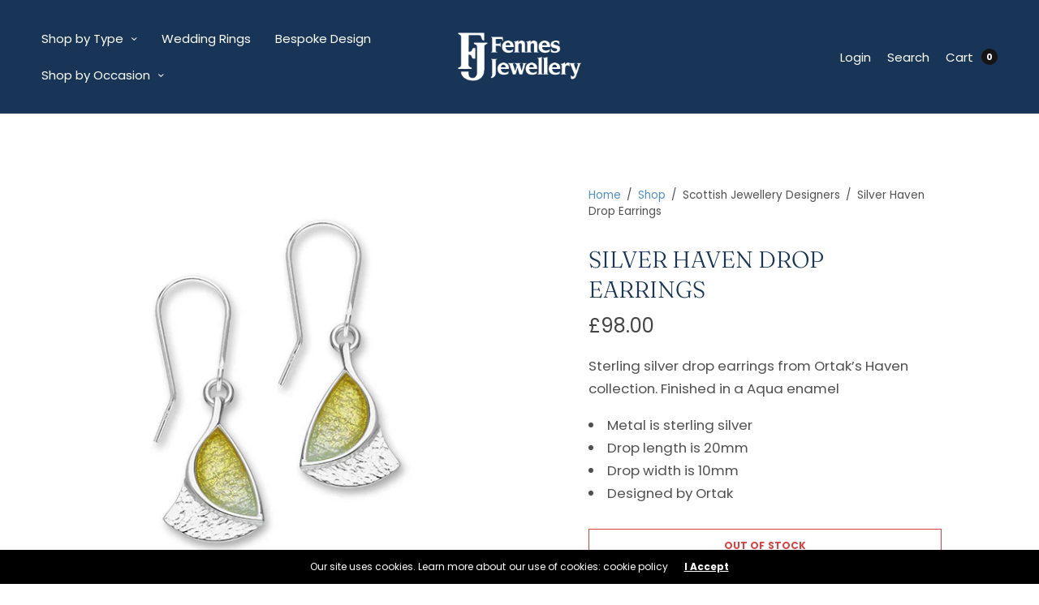

--- FILE ---
content_type: text/html; charset=utf-8
request_url: https://fennesjewellery.com/collections/scottish-jewellery-designers/products/silver-haven-drop-earrings
body_size: 31770
content:
<!doctype html><html class="no-js" lang="en" dir="ltr">
<head>
	<meta charset="utf-8">
	<meta http-equiv="X-UA-Compatible" content="IE=edge,chrome=1">
	<meta name="viewport" content="width=device-width, initial-scale=1, maximum-scale=5, viewport-fit=cover">
	<link rel="canonical" href="https://fennesjewellery.com/products/silver-haven-drop-earrings">
	<link rel="preconnect" href="https://cdn.shopify.com" crossorigin>
	<link rel="preload" as="script" href="https://ajax.googleapis.com/ajax/libs/jquery/3.6.1/jquery.min.js">
<link rel="preload" as="style" href="//fennesjewellery.com/cdn/shop/t/6/assets/app.css?v=119604783148014769861682348949">
<link rel="preload" as="script" href="//fennesjewellery.com/cdn/shop/t/6/assets/app.min.js?v=96594500986968555181684334705">
<link rel="preload" as="style" href="//fennesjewellery.com/cdn/shop/t/6/assets/productpage.css?v=119913835714355530511682348949">
<link rel="preload" as="script" href="//fennesjewellery.com/cdn/shop/t/6/assets/vendor-product.min.js?v=51535950750396821321680799493">


<title>
	Silver Haven Drop Earrings &ndash; Fennes Jewellery 
	</title>

	
	<meta name="description" content="Sterling silver drop earrings from Ortak’s Haven collection. Finished in a Aqua enamel Metal is sterling silver Drop length is 20mm Drop width is 10mm Designed by Ortak">
	
<link rel="preconnect" href="https://fonts.shopifycdn.com" crossorigin>

<meta property="og:site_name" content="Fennes Jewellery ">
<meta property="og:url" content="https://fennesjewellery.com/products/silver-haven-drop-earrings">
<meta property="og:title" content="Silver Haven Drop Earrings">
<meta property="og:type" content="product">
<meta property="og:description" content="Sterling silver drop earrings from Ortak’s Haven collection. Finished in a Aqua enamel Metal is sterling silver Drop length is 20mm Drop width is 10mm Designed by Ortak"><meta property="og:image" content="http://fennesjewellery.com/cdn/shop/files/EE479.webp?v=1745588871">
  <meta property="og:image:secure_url" content="https://fennesjewellery.com/cdn/shop/files/EE479.webp?v=1745588871">
  <meta property="og:image:width" content="600">
  <meta property="og:image:height" content="600"><meta property="og:price:amount" content="98.00">
  <meta property="og:price:currency" content="GBP"><meta name="twitter:card" content="summary_large_image">
<meta name="twitter:title" content="Silver Haven Drop Earrings">
<meta name="twitter:description" content="Sterling silver drop earrings from Ortak’s Haven collection. Finished in a Aqua enamel Metal is sterling silver Drop length is 20mm Drop width is 10mm Designed by Ortak">


	<link href="//fennesjewellery.com/cdn/shop/t/6/assets/app.css?v=119604783148014769861682348949" rel="stylesheet" type="text/css" media="all" />

	<style data-shopify>
	:root {
		--font-body-scale: 1.05;
		--font-heading-scale: 1.0476190476190477;
		--font-button-scale: 1.0;
	}

	@font-face {
  font-family: Poppins;
  font-weight: 400;
  font-style: normal;
  font-display: swap;
  src: url("//fennesjewellery.com/cdn/fonts/poppins/poppins_n4.0ba78fa5af9b0e1a374041b3ceaadf0a43b41362.woff2") format("woff2"),
       url("//fennesjewellery.com/cdn/fonts/poppins/poppins_n4.214741a72ff2596839fc9760ee7a770386cf16ca.woff") format("woff");
}

	
		@font-face {
  font-family: Fraunces;
  font-weight: 300;
  font-style: normal;
  font-display: swap;
  src: url("//fennesjewellery.com/cdn/fonts/fraunces/fraunces_n3.eb6167b8e91a4d1bd5856f011cf4040a1c7f82c4.woff2") format("woff2"),
       url("//fennesjewellery.com/cdn/fonts/fraunces/fraunces_n3.358d9e4f36c5950dc30ac8bff0428c25af172c96.woff") format("woff");
}

@font-face {
  font-family: Poppins;
  font-weight: 700;
  font-style: normal;
  font-display: swap;
  src: url("//fennesjewellery.com/cdn/fonts/poppins/poppins_n7.56758dcf284489feb014a026f3727f2f20a54626.woff2") format("woff2"),
       url("//fennesjewellery.com/cdn/fonts/poppins/poppins_n7.f34f55d9b3d3205d2cd6f64955ff4b36f0cfd8da.woff") format("woff");
}

@font-face {
  font-family: Poppins;
  font-weight: 400;
  font-style: italic;
  font-display: swap;
  src: url("//fennesjewellery.com/cdn/fonts/poppins/poppins_i4.846ad1e22474f856bd6b81ba4585a60799a9f5d2.woff2") format("woff2"),
       url("//fennesjewellery.com/cdn/fonts/poppins/poppins_i4.56b43284e8b52fc64c1fd271f289a39e8477e9ec.woff") format("woff");
}

@font-face {
  font-family: Poppins;
  font-weight: 700;
  font-style: italic;
  font-display: swap;
  src: url("//fennesjewellery.com/cdn/fonts/poppins/poppins_i7.42fd71da11e9d101e1e6c7932199f925f9eea42d.woff2") format("woff2"),
       url("//fennesjewellery.com/cdn/fonts/poppins/poppins_i7.ec8499dbd7616004e21155106d13837fff4cf556.woff") format("woff");
}

h1,h2,h3,h4,h5,h6,
	.h1,.h2,.h3,.h4,.h5,.h6,
	.h1-large, .h1-xlarge,
	.cart-product-link {
		font-style: normal;
		font-weight: 300;
		font-family: Fraunces, serif;
	}
	body,
	p {
		font-style: normal;
		font-weight: 400;
		font-family: Poppins, sans-serif;
	}
	
	:root {
		--color-heading: #183558;
	}
	:root {
		--color-text: #151515;
		--color-text-rgb: 21, 21, 21;
	}
	:root {
		--color-price: #444;
	}
	:root {
		--color-border:  #eaeaea;
	}
	:root {
		--bg-body: #ffffff;
		--bg-body--darken: #f2f2f2;
		--bg-body-rgb: 255, 255, 255;
	}
	:root {
		--color-link: #528ec1;
	}
	:root {
		--color-link-hover: #666666;
	}
	:root {
		--color-stars: #151515;
	}
	.badge {
		color: #ffffff;
	}
	.badge.onsale {
		background-color: #cc4545;
	}
	.badge.out-of-stock {
		background-color: #8e8e8e;
	}
	.form-notification.error {
		background-color: #f34040;
	}
	.form-notification.error,
	.form-notification.error a {
		color: #ffffff;
	}
	.form-notification.success {
		background-color: #02b249;
	}
	.form-notification.success,
	.form-notification.success a {
		color: #151515;
	}
	.header:not(.fixed),
	.header.hover,
	.header:hover {
		background-color: #183558;
	}
	.thb-full-menu .sub-menu {
		background-color: #183558;
	}
	.header.light-title:hover a,
	.header.light-title.hover a,
	.header:not(.light-title) a {
		color: #ffffff;
	}
	.thb-full-menu>li a:before {
		border-color: #ffffff;
	}
	.header.light-title:hover a:hover,
	.header.light-title.hover a:hover,
	.header:not(.light-title) a:hover {
		color: #eaeaea;
	}
	.header #quick_cart svg {
		stroke: #eaeaea;
	}
	.header #quick_profile svg,
	.header #quick_search svg {
		fill: #eaeaea;
	}
	.mobile-toggle span {
		background: #eaeaea;
	}
	.side-panel header {
		background-color: #f4f4f4;
	}
	.side-panel header h6 {
		color: #151515;
	}
	.side-panel header svg {
		fill: #151515;
	}
	#wrapper .click-capture {
		background-color: rgba(192, 192, 192, 0.6);
	}
	@media only screen and (max-width: 767px) {
		.section-margin,
		.spr-container {
			margin: 40px 0;
		}
		.thb-product-detail.product {
			margin-bottom: 40px;
		}
		.section-spacing {
			padding: 40px 0;
		}
	}
	@media only screen and (min-width: 768px) {
		.section-margin,
		.spr-container {
			margin: 85px 0;
		}
		.thb-product-detail:not(.section-no-bottom-margin) {
			margin-bottom: 85px !important;
		}
		.section-spacing {
			padding: 85px 0;
		}
	}
	:root {
		--button-border-radius: 50px;
	}
	.products .product h3 {
		font-size: 19px;
	}
	.thb-full-menu,
	.header .account-holder a {
		font-size: 15px;
	}
	.badge {
		border-radius: 0px;
	}
	:root {
		--button-solid-bg: #528ec1;
		--button-solid-bg-hover: #78a7ce
	}
	:root {
		--button-solid-text: #ffffff;
	}
	:root {
		--outline-button-color: #151515;
	}.thb-product-detail .product-information .stock.out-of-stock {
		border-color: #db4141;
		color: #db4141;
	}:root {
		--cart-remove: #db4141
	}</style>


	<script src="https://ajax.googleapis.com/ajax/libs/jquery/3.6.1/jquery.min.js"></script>
	<script>
		window.theme = window.theme || {};
		theme = {
			strings: {
				addToCart: "Add to cart",
				soldOut: "Sold out",
				unavailable: "Unavailable",
				requiresTerms: `You must agree with the terms and conditions of sales to check out`,
			},
			settings: {
				money_with_currency_format:"£{{amount}}",
				cart_drawer:true},
			routes: {
				cart_add_url: '/cart/add',
				search_url: '/search',
				cart_change_url: '/cart/change',
				cart_update_url: '/cart/update',
				predictive_search_url: '/search/suggest',
			}
		};
	</script>
	<script>window.performance && window.performance.mark && window.performance.mark('shopify.content_for_header.start');</script><meta name="google-site-verification" content="Cxd9XJGLrZvTr6pYISZlX5A99rhFbYR4kkYcfDK85ag">
<meta id="shopify-digital-wallet" name="shopify-digital-wallet" content="/30501961861/digital_wallets/dialog">
<meta name="shopify-checkout-api-token" content="fff8d5ada1aedc95d470d64e0e4a6282">
<meta id="in-context-paypal-metadata" data-shop-id="30501961861" data-venmo-supported="false" data-environment="production" data-locale="en_US" data-paypal-v4="true" data-currency="GBP">
<link rel="alternate" type="application/json+oembed" href="https://fennesjewellery.com/products/silver-haven-drop-earrings.oembed">
<script async="async" src="/checkouts/internal/preloads.js?locale=en-GB"></script>
<link rel="preconnect" href="https://shop.app" crossorigin="anonymous">
<script async="async" src="https://shop.app/checkouts/internal/preloads.js?locale=en-GB&shop_id=30501961861" crossorigin="anonymous"></script>
<script id="apple-pay-shop-capabilities" type="application/json">{"shopId":30501961861,"countryCode":"GB","currencyCode":"GBP","merchantCapabilities":["supports3DS"],"merchantId":"gid:\/\/shopify\/Shop\/30501961861","merchantName":"Fennes Jewellery ","requiredBillingContactFields":["postalAddress","email","phone"],"requiredShippingContactFields":["postalAddress","email","phone"],"shippingType":"shipping","supportedNetworks":["visa","maestro","masterCard","discover","elo"],"total":{"type":"pending","label":"Fennes Jewellery ","amount":"1.00"},"shopifyPaymentsEnabled":true,"supportsSubscriptions":true}</script>
<script id="shopify-features" type="application/json">{"accessToken":"fff8d5ada1aedc95d470d64e0e4a6282","betas":["rich-media-storefront-analytics"],"domain":"fennesjewellery.com","predictiveSearch":true,"shopId":30501961861,"locale":"en"}</script>
<script>var Shopify = Shopify || {};
Shopify.shop = "fennesjewellery.myshopify.com";
Shopify.locale = "en";
Shopify.currency = {"active":"GBP","rate":"1.0"};
Shopify.country = "GB";
Shopify.theme = {"name":"[MASTER] Fennes","id":131915808928,"schema_name":"North","schema_version":"1.9.7","theme_store_id":1460,"role":"main"};
Shopify.theme.handle = "null";
Shopify.theme.style = {"id":null,"handle":null};
Shopify.cdnHost = "fennesjewellery.com/cdn";
Shopify.routes = Shopify.routes || {};
Shopify.routes.root = "/";</script>
<script type="module">!function(o){(o.Shopify=o.Shopify||{}).modules=!0}(window);</script>
<script>!function(o){function n(){var o=[];function n(){o.push(Array.prototype.slice.apply(arguments))}return n.q=o,n}var t=o.Shopify=o.Shopify||{};t.loadFeatures=n(),t.autoloadFeatures=n()}(window);</script>
<script>
  window.ShopifyPay = window.ShopifyPay || {};
  window.ShopifyPay.apiHost = "shop.app\/pay";
  window.ShopifyPay.redirectState = null;
</script>
<script id="shop-js-analytics" type="application/json">{"pageType":"product"}</script>
<script defer="defer" async type="module" src="//fennesjewellery.com/cdn/shopifycloud/shop-js/modules/v2/client.init-shop-cart-sync_WVOgQShq.en.esm.js"></script>
<script defer="defer" async type="module" src="//fennesjewellery.com/cdn/shopifycloud/shop-js/modules/v2/chunk.common_C_13GLB1.esm.js"></script>
<script defer="defer" async type="module" src="//fennesjewellery.com/cdn/shopifycloud/shop-js/modules/v2/chunk.modal_CLfMGd0m.esm.js"></script>
<script type="module">
  await import("//fennesjewellery.com/cdn/shopifycloud/shop-js/modules/v2/client.init-shop-cart-sync_WVOgQShq.en.esm.js");
await import("//fennesjewellery.com/cdn/shopifycloud/shop-js/modules/v2/chunk.common_C_13GLB1.esm.js");
await import("//fennesjewellery.com/cdn/shopifycloud/shop-js/modules/v2/chunk.modal_CLfMGd0m.esm.js");

  window.Shopify.SignInWithShop?.initShopCartSync?.({"fedCMEnabled":true,"windoidEnabled":true});

</script>
<script>
  window.Shopify = window.Shopify || {};
  if (!window.Shopify.featureAssets) window.Shopify.featureAssets = {};
  window.Shopify.featureAssets['shop-js'] = {"shop-cart-sync":["modules/v2/client.shop-cart-sync_DuR37GeY.en.esm.js","modules/v2/chunk.common_C_13GLB1.esm.js","modules/v2/chunk.modal_CLfMGd0m.esm.js"],"init-fed-cm":["modules/v2/client.init-fed-cm_BucUoe6W.en.esm.js","modules/v2/chunk.common_C_13GLB1.esm.js","modules/v2/chunk.modal_CLfMGd0m.esm.js"],"shop-toast-manager":["modules/v2/client.shop-toast-manager_B0JfrpKj.en.esm.js","modules/v2/chunk.common_C_13GLB1.esm.js","modules/v2/chunk.modal_CLfMGd0m.esm.js"],"init-shop-cart-sync":["modules/v2/client.init-shop-cart-sync_WVOgQShq.en.esm.js","modules/v2/chunk.common_C_13GLB1.esm.js","modules/v2/chunk.modal_CLfMGd0m.esm.js"],"shop-button":["modules/v2/client.shop-button_B_U3bv27.en.esm.js","modules/v2/chunk.common_C_13GLB1.esm.js","modules/v2/chunk.modal_CLfMGd0m.esm.js"],"init-windoid":["modules/v2/client.init-windoid_DuP9q_di.en.esm.js","modules/v2/chunk.common_C_13GLB1.esm.js","modules/v2/chunk.modal_CLfMGd0m.esm.js"],"shop-cash-offers":["modules/v2/client.shop-cash-offers_BmULhtno.en.esm.js","modules/v2/chunk.common_C_13GLB1.esm.js","modules/v2/chunk.modal_CLfMGd0m.esm.js"],"pay-button":["modules/v2/client.pay-button_CrPSEbOK.en.esm.js","modules/v2/chunk.common_C_13GLB1.esm.js","modules/v2/chunk.modal_CLfMGd0m.esm.js"],"init-customer-accounts":["modules/v2/client.init-customer-accounts_jNk9cPYQ.en.esm.js","modules/v2/client.shop-login-button_DJ5ldayH.en.esm.js","modules/v2/chunk.common_C_13GLB1.esm.js","modules/v2/chunk.modal_CLfMGd0m.esm.js"],"avatar":["modules/v2/client.avatar_BTnouDA3.en.esm.js"],"checkout-modal":["modules/v2/client.checkout-modal_pBPyh9w8.en.esm.js","modules/v2/chunk.common_C_13GLB1.esm.js","modules/v2/chunk.modal_CLfMGd0m.esm.js"],"init-shop-for-new-customer-accounts":["modules/v2/client.init-shop-for-new-customer-accounts_BUoCy7a5.en.esm.js","modules/v2/client.shop-login-button_DJ5ldayH.en.esm.js","modules/v2/chunk.common_C_13GLB1.esm.js","modules/v2/chunk.modal_CLfMGd0m.esm.js"],"init-customer-accounts-sign-up":["modules/v2/client.init-customer-accounts-sign-up_CnczCz9H.en.esm.js","modules/v2/client.shop-login-button_DJ5ldayH.en.esm.js","modules/v2/chunk.common_C_13GLB1.esm.js","modules/v2/chunk.modal_CLfMGd0m.esm.js"],"init-shop-email-lookup-coordinator":["modules/v2/client.init-shop-email-lookup-coordinator_CzjY5t9o.en.esm.js","modules/v2/chunk.common_C_13GLB1.esm.js","modules/v2/chunk.modal_CLfMGd0m.esm.js"],"shop-follow-button":["modules/v2/client.shop-follow-button_CsYC63q7.en.esm.js","modules/v2/chunk.common_C_13GLB1.esm.js","modules/v2/chunk.modal_CLfMGd0m.esm.js"],"shop-login-button":["modules/v2/client.shop-login-button_DJ5ldayH.en.esm.js","modules/v2/chunk.common_C_13GLB1.esm.js","modules/v2/chunk.modal_CLfMGd0m.esm.js"],"shop-login":["modules/v2/client.shop-login_B9ccPdmx.en.esm.js","modules/v2/chunk.common_C_13GLB1.esm.js","modules/v2/chunk.modal_CLfMGd0m.esm.js"],"lead-capture":["modules/v2/client.lead-capture_D0K_KgYb.en.esm.js","modules/v2/chunk.common_C_13GLB1.esm.js","modules/v2/chunk.modal_CLfMGd0m.esm.js"],"payment-terms":["modules/v2/client.payment-terms_BWmiNN46.en.esm.js","modules/v2/chunk.common_C_13GLB1.esm.js","modules/v2/chunk.modal_CLfMGd0m.esm.js"]};
</script>
<script>(function() {
  var isLoaded = false;
  function asyncLoad() {
    if (isLoaded) return;
    isLoaded = true;
    var urls = ["https:\/\/cdn.recovermycart.com\/scripts\/keepcart\/CartJS.min.js?shop=fennesjewellery.myshopify.com\u0026shop=fennesjewellery.myshopify.com","https:\/\/s3.eu-west-1.amazonaws.com\/production-klarna-il-shopify-osm\/a6c5e37d3b587ca7438f15aa90b429b47085a035\/fennesjewellery.myshopify.com-1708599462609.js?shop=fennesjewellery.myshopify.com"];
    for (var i = 0; i < urls.length; i++) {
      var s = document.createElement('script');
      s.type = 'text/javascript';
      s.async = true;
      s.src = urls[i];
      var x = document.getElementsByTagName('script')[0];
      x.parentNode.insertBefore(s, x);
    }
  };
  if(window.attachEvent) {
    window.attachEvent('onload', asyncLoad);
  } else {
    window.addEventListener('load', asyncLoad, false);
  }
})();</script>
<script id="__st">var __st={"a":30501961861,"offset":0,"reqid":"73922fe3-af1a-4ee3-9add-7fdb66688430-1769543168","pageurl":"fennesjewellery.com\/collections\/scottish-jewellery-designers\/products\/silver-haven-drop-earrings","u":"5dc4dd7d273a","p":"product","rtyp":"product","rid":8030598594720};</script>
<script>window.ShopifyPaypalV4VisibilityTracking = true;</script>
<script id="captcha-bootstrap">!function(){'use strict';const t='contact',e='account',n='new_comment',o=[[t,t],['blogs',n],['comments',n],[t,'customer']],c=[[e,'customer_login'],[e,'guest_login'],[e,'recover_customer_password'],[e,'create_customer']],r=t=>t.map((([t,e])=>`form[action*='/${t}']:not([data-nocaptcha='true']) input[name='form_type'][value='${e}']`)).join(','),a=t=>()=>t?[...document.querySelectorAll(t)].map((t=>t.form)):[];function s(){const t=[...o],e=r(t);return a(e)}const i='password',u='form_key',d=['recaptcha-v3-token','g-recaptcha-response','h-captcha-response',i],f=()=>{try{return window.sessionStorage}catch{return}},m='__shopify_v',_=t=>t.elements[u];function p(t,e,n=!1){try{const o=window.sessionStorage,c=JSON.parse(o.getItem(e)),{data:r}=function(t){const{data:e,action:n}=t;return t[m]||n?{data:e,action:n}:{data:t,action:n}}(c);for(const[e,n]of Object.entries(r))t.elements[e]&&(t.elements[e].value=n);n&&o.removeItem(e)}catch(o){console.error('form repopulation failed',{error:o})}}const l='form_type',E='cptcha';function T(t){t.dataset[E]=!0}const w=window,h=w.document,L='Shopify',v='ce_forms',y='captcha';let A=!1;((t,e)=>{const n=(g='f06e6c50-85a8-45c8-87d0-21a2b65856fe',I='https://cdn.shopify.com/shopifycloud/storefront-forms-hcaptcha/ce_storefront_forms_captcha_hcaptcha.v1.5.2.iife.js',D={infoText:'Protected by hCaptcha',privacyText:'Privacy',termsText:'Terms'},(t,e,n)=>{const o=w[L][v],c=o.bindForm;if(c)return c(t,g,e,D).then(n);var r;o.q.push([[t,g,e,D],n]),r=I,A||(h.body.append(Object.assign(h.createElement('script'),{id:'captcha-provider',async:!0,src:r})),A=!0)});var g,I,D;w[L]=w[L]||{},w[L][v]=w[L][v]||{},w[L][v].q=[],w[L][y]=w[L][y]||{},w[L][y].protect=function(t,e){n(t,void 0,e),T(t)},Object.freeze(w[L][y]),function(t,e,n,w,h,L){const[v,y,A,g]=function(t,e,n){const i=e?o:[],u=t?c:[],d=[...i,...u],f=r(d),m=r(i),_=r(d.filter((([t,e])=>n.includes(e))));return[a(f),a(m),a(_),s()]}(w,h,L),I=t=>{const e=t.target;return e instanceof HTMLFormElement?e:e&&e.form},D=t=>v().includes(t);t.addEventListener('submit',(t=>{const e=I(t);if(!e)return;const n=D(e)&&!e.dataset.hcaptchaBound&&!e.dataset.recaptchaBound,o=_(e),c=g().includes(e)&&(!o||!o.value);(n||c)&&t.preventDefault(),c&&!n&&(function(t){try{if(!f())return;!function(t){const e=f();if(!e)return;const n=_(t);if(!n)return;const o=n.value;o&&e.removeItem(o)}(t);const e=Array.from(Array(32),(()=>Math.random().toString(36)[2])).join('');!function(t,e){_(t)||t.append(Object.assign(document.createElement('input'),{type:'hidden',name:u})),t.elements[u].value=e}(t,e),function(t,e){const n=f();if(!n)return;const o=[...t.querySelectorAll(`input[type='${i}']`)].map((({name:t})=>t)),c=[...d,...o],r={};for(const[a,s]of new FormData(t).entries())c.includes(a)||(r[a]=s);n.setItem(e,JSON.stringify({[m]:1,action:t.action,data:r}))}(t,e)}catch(e){console.error('failed to persist form',e)}}(e),e.submit())}));const S=(t,e)=>{t&&!t.dataset[E]&&(n(t,e.some((e=>e===t))),T(t))};for(const o of['focusin','change'])t.addEventListener(o,(t=>{const e=I(t);D(e)&&S(e,y())}));const B=e.get('form_key'),M=e.get(l),P=B&&M;t.addEventListener('DOMContentLoaded',(()=>{const t=y();if(P)for(const e of t)e.elements[l].value===M&&p(e,B);[...new Set([...A(),...v().filter((t=>'true'===t.dataset.shopifyCaptcha))])].forEach((e=>S(e,t)))}))}(h,new URLSearchParams(w.location.search),n,t,e,['guest_login'])})(!0,!0)}();</script>
<script integrity="sha256-4kQ18oKyAcykRKYeNunJcIwy7WH5gtpwJnB7kiuLZ1E=" data-source-attribution="shopify.loadfeatures" defer="defer" src="//fennesjewellery.com/cdn/shopifycloud/storefront/assets/storefront/load_feature-a0a9edcb.js" crossorigin="anonymous"></script>
<script crossorigin="anonymous" defer="defer" src="//fennesjewellery.com/cdn/shopifycloud/storefront/assets/shopify_pay/storefront-65b4c6d7.js?v=20250812"></script>
<script data-source-attribution="shopify.dynamic_checkout.dynamic.init">var Shopify=Shopify||{};Shopify.PaymentButton=Shopify.PaymentButton||{isStorefrontPortableWallets:!0,init:function(){window.Shopify.PaymentButton.init=function(){};var t=document.createElement("script");t.src="https://fennesjewellery.com/cdn/shopifycloud/portable-wallets/latest/portable-wallets.en.js",t.type="module",document.head.appendChild(t)}};
</script>
<script data-source-attribution="shopify.dynamic_checkout.buyer_consent">
  function portableWalletsHideBuyerConsent(e){var t=document.getElementById("shopify-buyer-consent"),n=document.getElementById("shopify-subscription-policy-button");t&&n&&(t.classList.add("hidden"),t.setAttribute("aria-hidden","true"),n.removeEventListener("click",e))}function portableWalletsShowBuyerConsent(e){var t=document.getElementById("shopify-buyer-consent"),n=document.getElementById("shopify-subscription-policy-button");t&&n&&(t.classList.remove("hidden"),t.removeAttribute("aria-hidden"),n.addEventListener("click",e))}window.Shopify?.PaymentButton&&(window.Shopify.PaymentButton.hideBuyerConsent=portableWalletsHideBuyerConsent,window.Shopify.PaymentButton.showBuyerConsent=portableWalletsShowBuyerConsent);
</script>
<script data-source-attribution="shopify.dynamic_checkout.cart.bootstrap">document.addEventListener("DOMContentLoaded",(function(){function t(){return document.querySelector("shopify-accelerated-checkout-cart, shopify-accelerated-checkout")}if(t())Shopify.PaymentButton.init();else{new MutationObserver((function(e,n){t()&&(Shopify.PaymentButton.init(),n.disconnect())})).observe(document.body,{childList:!0,subtree:!0})}}));
</script>
<script id='scb4127' type='text/javascript' async='' src='https://fennesjewellery.com/cdn/shopifycloud/privacy-banner/storefront-banner.js'></script><link id="shopify-accelerated-checkout-styles" rel="stylesheet" media="screen" href="https://fennesjewellery.com/cdn/shopifycloud/portable-wallets/latest/accelerated-checkout-backwards-compat.css" crossorigin="anonymous">
<style id="shopify-accelerated-checkout-cart">
        #shopify-buyer-consent {
  margin-top: 1em;
  display: inline-block;
  width: 100%;
}

#shopify-buyer-consent.hidden {
  display: none;
}

#shopify-subscription-policy-button {
  background: none;
  border: none;
  padding: 0;
  text-decoration: underline;
  font-size: inherit;
  cursor: pointer;
}

#shopify-subscription-policy-button::before {
  box-shadow: none;
}

      </style>
<script id="sections-script" data-sections="product-recommendations" defer="defer" src="//fennesjewellery.com/cdn/shop/t/6/compiled_assets/scripts.js?v=1174"></script>
<script>window.performance && window.performance.mark && window.performance.mark('shopify.content_for_header.end');</script> <!-- Header hook for plugins -->

	<script>document.documentElement.className = document.documentElement.className.replace('no-js', 'js');</script>
<script src="https://cdn.shopify.com/extensions/6da6ffdd-cf2b-4a18-80e5-578ff81399ca/klarna-on-site-messaging-33/assets/index.js" type="text/javascript" defer="defer"></script>
<link href="https://monorail-edge.shopifysvc.com" rel="dns-prefetch">
<script>(function(){if ("sendBeacon" in navigator && "performance" in window) {try {var session_token_from_headers = performance.getEntriesByType('navigation')[0].serverTiming.find(x => x.name == '_s').description;} catch {var session_token_from_headers = undefined;}var session_cookie_matches = document.cookie.match(/_shopify_s=([^;]*)/);var session_token_from_cookie = session_cookie_matches && session_cookie_matches.length === 2 ? session_cookie_matches[1] : "";var session_token = session_token_from_headers || session_token_from_cookie || "";function handle_abandonment_event(e) {var entries = performance.getEntries().filter(function(entry) {return /monorail-edge.shopifysvc.com/.test(entry.name);});if (!window.abandonment_tracked && entries.length === 0) {window.abandonment_tracked = true;var currentMs = Date.now();var navigation_start = performance.timing.navigationStart;var payload = {shop_id: 30501961861,url: window.location.href,navigation_start,duration: currentMs - navigation_start,session_token,page_type: "product"};window.navigator.sendBeacon("https://monorail-edge.shopifysvc.com/v1/produce", JSON.stringify({schema_id: "online_store_buyer_site_abandonment/1.1",payload: payload,metadata: {event_created_at_ms: currentMs,event_sent_at_ms: currentMs}}));}}window.addEventListener('pagehide', handle_abandonment_event);}}());</script>
<script id="web-pixels-manager-setup">(function e(e,d,r,n,o){if(void 0===o&&(o={}),!Boolean(null===(a=null===(i=window.Shopify)||void 0===i?void 0:i.analytics)||void 0===a?void 0:a.replayQueue)){var i,a;window.Shopify=window.Shopify||{};var t=window.Shopify;t.analytics=t.analytics||{};var s=t.analytics;s.replayQueue=[],s.publish=function(e,d,r){return s.replayQueue.push([e,d,r]),!0};try{self.performance.mark("wpm:start")}catch(e){}var l=function(){var e={modern:/Edge?\/(1{2}[4-9]|1[2-9]\d|[2-9]\d{2}|\d{4,})\.\d+(\.\d+|)|Firefox\/(1{2}[4-9]|1[2-9]\d|[2-9]\d{2}|\d{4,})\.\d+(\.\d+|)|Chrom(ium|e)\/(9{2}|\d{3,})\.\d+(\.\d+|)|(Maci|X1{2}).+ Version\/(15\.\d+|(1[6-9]|[2-9]\d|\d{3,})\.\d+)([,.]\d+|)( \(\w+\)|)( Mobile\/\w+|) Safari\/|Chrome.+OPR\/(9{2}|\d{3,})\.\d+\.\d+|(CPU[ +]OS|iPhone[ +]OS|CPU[ +]iPhone|CPU IPhone OS|CPU iPad OS)[ +]+(15[._]\d+|(1[6-9]|[2-9]\d|\d{3,})[._]\d+)([._]\d+|)|Android:?[ /-](13[3-9]|1[4-9]\d|[2-9]\d{2}|\d{4,})(\.\d+|)(\.\d+|)|Android.+Firefox\/(13[5-9]|1[4-9]\d|[2-9]\d{2}|\d{4,})\.\d+(\.\d+|)|Android.+Chrom(ium|e)\/(13[3-9]|1[4-9]\d|[2-9]\d{2}|\d{4,})\.\d+(\.\d+|)|SamsungBrowser\/([2-9]\d|\d{3,})\.\d+/,legacy:/Edge?\/(1[6-9]|[2-9]\d|\d{3,})\.\d+(\.\d+|)|Firefox\/(5[4-9]|[6-9]\d|\d{3,})\.\d+(\.\d+|)|Chrom(ium|e)\/(5[1-9]|[6-9]\d|\d{3,})\.\d+(\.\d+|)([\d.]+$|.*Safari\/(?![\d.]+ Edge\/[\d.]+$))|(Maci|X1{2}).+ Version\/(10\.\d+|(1[1-9]|[2-9]\d|\d{3,})\.\d+)([,.]\d+|)( \(\w+\)|)( Mobile\/\w+|) Safari\/|Chrome.+OPR\/(3[89]|[4-9]\d|\d{3,})\.\d+\.\d+|(CPU[ +]OS|iPhone[ +]OS|CPU[ +]iPhone|CPU IPhone OS|CPU iPad OS)[ +]+(10[._]\d+|(1[1-9]|[2-9]\d|\d{3,})[._]\d+)([._]\d+|)|Android:?[ /-](13[3-9]|1[4-9]\d|[2-9]\d{2}|\d{4,})(\.\d+|)(\.\d+|)|Mobile Safari.+OPR\/([89]\d|\d{3,})\.\d+\.\d+|Android.+Firefox\/(13[5-9]|1[4-9]\d|[2-9]\d{2}|\d{4,})\.\d+(\.\d+|)|Android.+Chrom(ium|e)\/(13[3-9]|1[4-9]\d|[2-9]\d{2}|\d{4,})\.\d+(\.\d+|)|Android.+(UC? ?Browser|UCWEB|U3)[ /]?(15\.([5-9]|\d{2,})|(1[6-9]|[2-9]\d|\d{3,})\.\d+)\.\d+|SamsungBrowser\/(5\.\d+|([6-9]|\d{2,})\.\d+)|Android.+MQ{2}Browser\/(14(\.(9|\d{2,})|)|(1[5-9]|[2-9]\d|\d{3,})(\.\d+|))(\.\d+|)|K[Aa][Ii]OS\/(3\.\d+|([4-9]|\d{2,})\.\d+)(\.\d+|)/},d=e.modern,r=e.legacy,n=navigator.userAgent;return n.match(d)?"modern":n.match(r)?"legacy":"unknown"}(),u="modern"===l?"modern":"legacy",c=(null!=n?n:{modern:"",legacy:""})[u],f=function(e){return[e.baseUrl,"/wpm","/b",e.hashVersion,"modern"===e.buildTarget?"m":"l",".js"].join("")}({baseUrl:d,hashVersion:r,buildTarget:u}),m=function(e){var d=e.version,r=e.bundleTarget,n=e.surface,o=e.pageUrl,i=e.monorailEndpoint;return{emit:function(e){var a=e.status,t=e.errorMsg,s=(new Date).getTime(),l=JSON.stringify({metadata:{event_sent_at_ms:s},events:[{schema_id:"web_pixels_manager_load/3.1",payload:{version:d,bundle_target:r,page_url:o,status:a,surface:n,error_msg:t},metadata:{event_created_at_ms:s}}]});if(!i)return console&&console.warn&&console.warn("[Web Pixels Manager] No Monorail endpoint provided, skipping logging."),!1;try{return self.navigator.sendBeacon.bind(self.navigator)(i,l)}catch(e){}var u=new XMLHttpRequest;try{return u.open("POST",i,!0),u.setRequestHeader("Content-Type","text/plain"),u.send(l),!0}catch(e){return console&&console.warn&&console.warn("[Web Pixels Manager] Got an unhandled error while logging to Monorail."),!1}}}}({version:r,bundleTarget:l,surface:e.surface,pageUrl:self.location.href,monorailEndpoint:e.monorailEndpoint});try{o.browserTarget=l,function(e){var d=e.src,r=e.async,n=void 0===r||r,o=e.onload,i=e.onerror,a=e.sri,t=e.scriptDataAttributes,s=void 0===t?{}:t,l=document.createElement("script"),u=document.querySelector("head"),c=document.querySelector("body");if(l.async=n,l.src=d,a&&(l.integrity=a,l.crossOrigin="anonymous"),s)for(var f in s)if(Object.prototype.hasOwnProperty.call(s,f))try{l.dataset[f]=s[f]}catch(e){}if(o&&l.addEventListener("load",o),i&&l.addEventListener("error",i),u)u.appendChild(l);else{if(!c)throw new Error("Did not find a head or body element to append the script");c.appendChild(l)}}({src:f,async:!0,onload:function(){if(!function(){var e,d;return Boolean(null===(d=null===(e=window.Shopify)||void 0===e?void 0:e.analytics)||void 0===d?void 0:d.initialized)}()){var d=window.webPixelsManager.init(e)||void 0;if(d){var r=window.Shopify.analytics;r.replayQueue.forEach((function(e){var r=e[0],n=e[1],o=e[2];d.publishCustomEvent(r,n,o)})),r.replayQueue=[],r.publish=d.publishCustomEvent,r.visitor=d.visitor,r.initialized=!0}}},onerror:function(){return m.emit({status:"failed",errorMsg:"".concat(f," has failed to load")})},sri:function(e){var d=/^sha384-[A-Za-z0-9+/=]+$/;return"string"==typeof e&&d.test(e)}(c)?c:"",scriptDataAttributes:o}),m.emit({status:"loading"})}catch(e){m.emit({status:"failed",errorMsg:(null==e?void 0:e.message)||"Unknown error"})}}})({shopId: 30501961861,storefrontBaseUrl: "https://fennesjewellery.com",extensionsBaseUrl: "https://extensions.shopifycdn.com/cdn/shopifycloud/web-pixels-manager",monorailEndpoint: "https://monorail-edge.shopifysvc.com/unstable/produce_batch",surface: "storefront-renderer",enabledBetaFlags: ["2dca8a86"],webPixelsConfigList: [{"id":"638222496","configuration":"{\"config\":\"{\\\"pixel_id\\\":\\\"G-N6L56LKF1C\\\",\\\"target_country\\\":\\\"GB\\\",\\\"gtag_events\\\":[{\\\"type\\\":\\\"search\\\",\\\"action_label\\\":\\\"G-N6L56LKF1C\\\"},{\\\"type\\\":\\\"begin_checkout\\\",\\\"action_label\\\":\\\"G-N6L56LKF1C\\\"},{\\\"type\\\":\\\"view_item\\\",\\\"action_label\\\":[\\\"G-N6L56LKF1C\\\",\\\"MC-RCNZPQ3TBL\\\"]},{\\\"type\\\":\\\"purchase\\\",\\\"action_label\\\":[\\\"G-N6L56LKF1C\\\",\\\"MC-RCNZPQ3TBL\\\"]},{\\\"type\\\":\\\"page_view\\\",\\\"action_label\\\":[\\\"G-N6L56LKF1C\\\",\\\"MC-RCNZPQ3TBL\\\"]},{\\\"type\\\":\\\"add_payment_info\\\",\\\"action_label\\\":\\\"G-N6L56LKF1C\\\"},{\\\"type\\\":\\\"add_to_cart\\\",\\\"action_label\\\":\\\"G-N6L56LKF1C\\\"}],\\\"enable_monitoring_mode\\\":false}\"}","eventPayloadVersion":"v1","runtimeContext":"OPEN","scriptVersion":"b2a88bafab3e21179ed38636efcd8a93","type":"APP","apiClientId":1780363,"privacyPurposes":[],"dataSharingAdjustments":{"protectedCustomerApprovalScopes":["read_customer_address","read_customer_email","read_customer_name","read_customer_personal_data","read_customer_phone"]}},{"id":"210010272","configuration":"{\"pixel_id\":\"2182776635168507\",\"pixel_type\":\"facebook_pixel\",\"metaapp_system_user_token\":\"-\"}","eventPayloadVersion":"v1","runtimeContext":"OPEN","scriptVersion":"ca16bc87fe92b6042fbaa3acc2fbdaa6","type":"APP","apiClientId":2329312,"privacyPurposes":["ANALYTICS","MARKETING","SALE_OF_DATA"],"dataSharingAdjustments":{"protectedCustomerApprovalScopes":["read_customer_address","read_customer_email","read_customer_name","read_customer_personal_data","read_customer_phone"]}},{"id":"shopify-app-pixel","configuration":"{}","eventPayloadVersion":"v1","runtimeContext":"STRICT","scriptVersion":"0450","apiClientId":"shopify-pixel","type":"APP","privacyPurposes":["ANALYTICS","MARKETING"]},{"id":"shopify-custom-pixel","eventPayloadVersion":"v1","runtimeContext":"LAX","scriptVersion":"0450","apiClientId":"shopify-pixel","type":"CUSTOM","privacyPurposes":["ANALYTICS","MARKETING"]}],isMerchantRequest: false,initData: {"shop":{"name":"Fennes Jewellery ","paymentSettings":{"currencyCode":"GBP"},"myshopifyDomain":"fennesjewellery.myshopify.com","countryCode":"GB","storefrontUrl":"https:\/\/fennesjewellery.com"},"customer":null,"cart":null,"checkout":null,"productVariants":[{"price":{"amount":98.0,"currencyCode":"GBP"},"product":{"title":"Silver Haven Drop Earrings","vendor":"Ortak","id":"8030598594720","untranslatedTitle":"Silver Haven Drop Earrings","url":"\/products\/silver-haven-drop-earrings","type":"Earrings"},"id":"43406431158432","image":{"src":"\/\/fennesjewellery.com\/cdn\/shop\/files\/EE479.webp?v=1745588871"},"sku":"EE479\/LOTUS","title":"Default Title","untranslatedTitle":"Default Title"}],"purchasingCompany":null},},"https://fennesjewellery.com/cdn","fcfee988w5aeb613cpc8e4bc33m6693e112",{"modern":"","legacy":""},{"shopId":"30501961861","storefrontBaseUrl":"https:\/\/fennesjewellery.com","extensionBaseUrl":"https:\/\/extensions.shopifycdn.com\/cdn\/shopifycloud\/web-pixels-manager","surface":"storefront-renderer","enabledBetaFlags":"[\"2dca8a86\"]","isMerchantRequest":"false","hashVersion":"fcfee988w5aeb613cpc8e4bc33m6693e112","publish":"custom","events":"[[\"page_viewed\",{}],[\"product_viewed\",{\"productVariant\":{\"price\":{\"amount\":98.0,\"currencyCode\":\"GBP\"},\"product\":{\"title\":\"Silver Haven Drop Earrings\",\"vendor\":\"Ortak\",\"id\":\"8030598594720\",\"untranslatedTitle\":\"Silver Haven Drop Earrings\",\"url\":\"\/products\/silver-haven-drop-earrings\",\"type\":\"Earrings\"},\"id\":\"43406431158432\",\"image\":{\"src\":\"\/\/fennesjewellery.com\/cdn\/shop\/files\/EE479.webp?v=1745588871\"},\"sku\":\"EE479\/LOTUS\",\"title\":\"Default Title\",\"untranslatedTitle\":\"Default Title\"}}]]"});</script><script>
  window.ShopifyAnalytics = window.ShopifyAnalytics || {};
  window.ShopifyAnalytics.meta = window.ShopifyAnalytics.meta || {};
  window.ShopifyAnalytics.meta.currency = 'GBP';
  var meta = {"product":{"id":8030598594720,"gid":"gid:\/\/shopify\/Product\/8030598594720","vendor":"Ortak","type":"Earrings","handle":"silver-haven-drop-earrings","variants":[{"id":43406431158432,"price":9800,"name":"Silver Haven Drop Earrings","public_title":null,"sku":"EE479\/LOTUS"}],"remote":false},"page":{"pageType":"product","resourceType":"product","resourceId":8030598594720,"requestId":"73922fe3-af1a-4ee3-9add-7fdb66688430-1769543168"}};
  for (var attr in meta) {
    window.ShopifyAnalytics.meta[attr] = meta[attr];
  }
</script>
<script class="analytics">
  (function () {
    var customDocumentWrite = function(content) {
      var jquery = null;

      if (window.jQuery) {
        jquery = window.jQuery;
      } else if (window.Checkout && window.Checkout.$) {
        jquery = window.Checkout.$;
      }

      if (jquery) {
        jquery('body').append(content);
      }
    };

    var hasLoggedConversion = function(token) {
      if (token) {
        return document.cookie.indexOf('loggedConversion=' + token) !== -1;
      }
      return false;
    }

    var setCookieIfConversion = function(token) {
      if (token) {
        var twoMonthsFromNow = new Date(Date.now());
        twoMonthsFromNow.setMonth(twoMonthsFromNow.getMonth() + 2);

        document.cookie = 'loggedConversion=' + token + '; expires=' + twoMonthsFromNow;
      }
    }

    var trekkie = window.ShopifyAnalytics.lib = window.trekkie = window.trekkie || [];
    if (trekkie.integrations) {
      return;
    }
    trekkie.methods = [
      'identify',
      'page',
      'ready',
      'track',
      'trackForm',
      'trackLink'
    ];
    trekkie.factory = function(method) {
      return function() {
        var args = Array.prototype.slice.call(arguments);
        args.unshift(method);
        trekkie.push(args);
        return trekkie;
      };
    };
    for (var i = 0; i < trekkie.methods.length; i++) {
      var key = trekkie.methods[i];
      trekkie[key] = trekkie.factory(key);
    }
    trekkie.load = function(config) {
      trekkie.config = config || {};
      trekkie.config.initialDocumentCookie = document.cookie;
      var first = document.getElementsByTagName('script')[0];
      var script = document.createElement('script');
      script.type = 'text/javascript';
      script.onerror = function(e) {
        var scriptFallback = document.createElement('script');
        scriptFallback.type = 'text/javascript';
        scriptFallback.onerror = function(error) {
                var Monorail = {
      produce: function produce(monorailDomain, schemaId, payload) {
        var currentMs = new Date().getTime();
        var event = {
          schema_id: schemaId,
          payload: payload,
          metadata: {
            event_created_at_ms: currentMs,
            event_sent_at_ms: currentMs
          }
        };
        return Monorail.sendRequest("https://" + monorailDomain + "/v1/produce", JSON.stringify(event));
      },
      sendRequest: function sendRequest(endpointUrl, payload) {
        // Try the sendBeacon API
        if (window && window.navigator && typeof window.navigator.sendBeacon === 'function' && typeof window.Blob === 'function' && !Monorail.isIos12()) {
          var blobData = new window.Blob([payload], {
            type: 'text/plain'
          });

          if (window.navigator.sendBeacon(endpointUrl, blobData)) {
            return true;
          } // sendBeacon was not successful

        } // XHR beacon

        var xhr = new XMLHttpRequest();

        try {
          xhr.open('POST', endpointUrl);
          xhr.setRequestHeader('Content-Type', 'text/plain');
          xhr.send(payload);
        } catch (e) {
          console.log(e);
        }

        return false;
      },
      isIos12: function isIos12() {
        return window.navigator.userAgent.lastIndexOf('iPhone; CPU iPhone OS 12_') !== -1 || window.navigator.userAgent.lastIndexOf('iPad; CPU OS 12_') !== -1;
      }
    };
    Monorail.produce('monorail-edge.shopifysvc.com',
      'trekkie_storefront_load_errors/1.1',
      {shop_id: 30501961861,
      theme_id: 131915808928,
      app_name: "storefront",
      context_url: window.location.href,
      source_url: "//fennesjewellery.com/cdn/s/trekkie.storefront.a804e9514e4efded663580eddd6991fcc12b5451.min.js"});

        };
        scriptFallback.async = true;
        scriptFallback.src = '//fennesjewellery.com/cdn/s/trekkie.storefront.a804e9514e4efded663580eddd6991fcc12b5451.min.js';
        first.parentNode.insertBefore(scriptFallback, first);
      };
      script.async = true;
      script.src = '//fennesjewellery.com/cdn/s/trekkie.storefront.a804e9514e4efded663580eddd6991fcc12b5451.min.js';
      first.parentNode.insertBefore(script, first);
    };
    trekkie.load(
      {"Trekkie":{"appName":"storefront","development":false,"defaultAttributes":{"shopId":30501961861,"isMerchantRequest":null,"themeId":131915808928,"themeCityHash":"1582361436397747289","contentLanguage":"en","currency":"GBP","eventMetadataId":"53e2509e-0c49-4d0c-be09-c9e8d8c31cfc"},"isServerSideCookieWritingEnabled":true,"monorailRegion":"shop_domain","enabledBetaFlags":["65f19447","b5387b81"]},"Session Attribution":{},"S2S":{"facebookCapiEnabled":true,"source":"trekkie-storefront-renderer","apiClientId":580111}}
    );

    var loaded = false;
    trekkie.ready(function() {
      if (loaded) return;
      loaded = true;

      window.ShopifyAnalytics.lib = window.trekkie;

      var originalDocumentWrite = document.write;
      document.write = customDocumentWrite;
      try { window.ShopifyAnalytics.merchantGoogleAnalytics.call(this); } catch(error) {};
      document.write = originalDocumentWrite;

      window.ShopifyAnalytics.lib.page(null,{"pageType":"product","resourceType":"product","resourceId":8030598594720,"requestId":"73922fe3-af1a-4ee3-9add-7fdb66688430-1769543168","shopifyEmitted":true});

      var match = window.location.pathname.match(/checkouts\/(.+)\/(thank_you|post_purchase)/)
      var token = match? match[1]: undefined;
      if (!hasLoggedConversion(token)) {
        setCookieIfConversion(token);
        window.ShopifyAnalytics.lib.track("Viewed Product",{"currency":"GBP","variantId":43406431158432,"productId":8030598594720,"productGid":"gid:\/\/shopify\/Product\/8030598594720","name":"Silver Haven Drop Earrings","price":"98.00","sku":"EE479\/LOTUS","brand":"Ortak","variant":null,"category":"Earrings","nonInteraction":true,"remote":false},undefined,undefined,{"shopifyEmitted":true});
      window.ShopifyAnalytics.lib.track("monorail:\/\/trekkie_storefront_viewed_product\/1.1",{"currency":"GBP","variantId":43406431158432,"productId":8030598594720,"productGid":"gid:\/\/shopify\/Product\/8030598594720","name":"Silver Haven Drop Earrings","price":"98.00","sku":"EE479\/LOTUS","brand":"Ortak","variant":null,"category":"Earrings","nonInteraction":true,"remote":false,"referer":"https:\/\/fennesjewellery.com\/collections\/scottish-jewellery-designers\/products\/silver-haven-drop-earrings"});
      }
    });


        var eventsListenerScript = document.createElement('script');
        eventsListenerScript.async = true;
        eventsListenerScript.src = "//fennesjewellery.com/cdn/shopifycloud/storefront/assets/shop_events_listener-3da45d37.js";
        document.getElementsByTagName('head')[0].appendChild(eventsListenerScript);

})();</script>
  <script>
  if (!window.ga || (window.ga && typeof window.ga !== 'function')) {
    window.ga = function ga() {
      (window.ga.q = window.ga.q || []).push(arguments);
      if (window.Shopify && window.Shopify.analytics && typeof window.Shopify.analytics.publish === 'function') {
        window.Shopify.analytics.publish("ga_stub_called", {}, {sendTo: "google_osp_migration"});
      }
      console.error("Shopify's Google Analytics stub called with:", Array.from(arguments), "\nSee https://help.shopify.com/manual/promoting-marketing/pixels/pixel-migration#google for more information.");
    };
    if (window.Shopify && window.Shopify.analytics && typeof window.Shopify.analytics.publish === 'function') {
      window.Shopify.analytics.publish("ga_stub_initialized", {}, {sendTo: "google_osp_migration"});
    }
  }
</script>
<script
  defer
  src="https://fennesjewellery.com/cdn/shopifycloud/perf-kit/shopify-perf-kit-3.0.4.min.js"
  data-application="storefront-renderer"
  data-shop-id="30501961861"
  data-render-region="gcp-us-east1"
  data-page-type="product"
  data-theme-instance-id="131915808928"
  data-theme-name="North"
  data-theme-version="1.9.7"
  data-monorail-region="shop_domain"
  data-resource-timing-sampling-rate="10"
  data-shs="true"
  data-shs-beacon="true"
  data-shs-export-with-fetch="true"
  data-shs-logs-sample-rate="1"
  data-shs-beacon-endpoint="https://fennesjewellery.com/api/collect"
></script>
</head>
<body class="template-product button-uppercase--false">
	<a class="screen-reader-shortcut" href="#main-content">Skip to content</a>
	<div id="wrapper" class="open">
		<!-- BEGIN sections: header-group -->
<div id="shopify-section-sections--16006321930400__announcement-bar" class="shopify-section shopify-section-group-header-group announcement-section">

</div><div id="shopify-section-sections--16006321930400__header" class="shopify-section shopify-section-group-header-group header-section"><header class="header style1 header--shadow-none">
  <div class="row align-middle ">
		<div class="small-12 columns">
			<div class="header-grid">
		    <div class="hide-for-large toggle-holder">
					<a href="#mobile-menu" class="mobile-toggle" title="Toggle Mobile Menu">
						<span></span>
						<span></span>
						<span></span>
					</a>
				</div>
				<div class="show-for-large">
		      <nav class="menu-holder">
		        <ul class="thb-full-menu uppercase-false" role="menubar">
  
	  
	  
	  <li class="menu-item-has-children">
	    <a href="/collections/all-jewellery" title="Shop by Type">Shop by Type</a>
	    
		    <ul class="sub-menu" tabindex="-1">
	        
						
					  
		        <li class="" role="none">
		          <a href="/collections/anklet" title="Anklets" role="menuitem">Anklets</a>
							
		        </li>
					
						
					  
		        <li class="" role="none">
		          <a href="/collections/bangle" title="Bangles" role="menuitem">Bangles</a>
							
		        </li>
					
						
					  
		        <li class="" role="none">
		          <a href="/collections/bracelet-2" title="Bracelets" role="menuitem">Bracelets</a>
							
		        </li>
					
						
					  
		        <li class="" role="none">
		          <a href="/collections/brooch" title="Brooch" role="menuitem">Brooch</a>
							
		        </li>
					
						
					  
		        <li class="" role="none">
		          <a href="/collections/kids-jewellery" title="Children" role="menuitem">Children</a>
							
		        </li>
					
						
					  
		        <li class="menu-item-has-children" role="none">
		          <a href="/collections/earrings" title="Earrings" role="menuitem">Earrings</a>
							
								<ul class="sub-menu" role="menu">
									
										
										
										<li class="" role="none">
											<a href="https://fennesjewellery.com/collections/earrings?filter.p.m.custom.earring_type=Drop" title="Drop" role="menuitem">Drop</a>
										</li>
									
										
										
										<li class="" role="none">
											<a href="https://fennesjewellery.com/collections/earrings?filter.p.m.custom.earring_type=Hoop" title="Hoop" role="menuitem">Hoop</a>
										</li>
									
										
										
										<li class="" role="none">
											<a href="https://fennesjewellery.com/collections/earrings?filter.p.m.custom.earring_type=Stud" title="Stud" role="menuitem">Stud</a>
										</li>
									
								</ul>
							
		        </li>
					
						
					  
		        <li class="" role="none">
		          <a href="/collections/gents-jewellery" title="Gents" role="menuitem">Gents</a>
							
		        </li>
					
						
					  
		        <li class="" role="none">
		          <a href="/collections/jewellery-boxes" title="Jewellery Boxes" role="menuitem">Jewellery Boxes</a>
							
		        </li>
					
						
					  
		        <li class="" role="none">
		          <a href="/collections/necklaces" title="Necklaces" role="menuitem">Necklaces</a>
							
		        </li>
					
						
					  
		        <li class="" role="none">
		          <a href="/collections/cross-pen" title="Pen" role="menuitem">Pen</a>
							
		        </li>
					
						
					  
		        <li class="menu-item-has-children" role="none">
		          <a href="/collections/rings" title="Rings" role="menuitem">Rings</a>
							
								<ul class="sub-menu" role="menu">
									
										
										
										<li class="" role="none">
											<a href="/collections/engagement-jewellery" title="Engagement" role="menuitem">Engagement</a>
										</li>
									
										
										
										<li class="" role="none">
											<a href="https://fennesjewellery.com/collections/rings?filter.p.m.custom.ring_type=Eternity" title="Eternity" role="menuitem">Eternity</a>
										</li>
									
										
										
										<li class="" role="none">
											<a href="https://fennesjewellery.com/collections/rings?filter.p.m.custom.ring_type=Dress+ring" title="Dress" role="menuitem">Dress</a>
										</li>
									
								</ul>
							
		        </li>
					
						
					  
		        <li class="" role="none">
		          <a href="/collections/watches" title="Watches" role="menuitem">Watches</a>
							
		        </li>
					
						
					  
		        <li class="" role="none">
		          <a href="/pages/gift-vouchers" title="Gift Vouchers" role="menuitem">Gift Vouchers</a>
							
		        </li>
					
						
					  
		        <li class="" role="none">
		          <a href="/collections/jewellery-care-products" title="Jewellery Care" role="menuitem">Jewellery Care</a>
							
		        </li>
					
						
					  
		        <li class="" role="none">
		          <a href="/collections/last-chance" title="Last Chance" role="menuitem">Last Chance</a>
							
		        </li>
					
		    </ul>
	    
	  </li>
  
	  
	  
	  <li class="">
	    <a href="/pages/wedding-ring-enquiry-1" title="Wedding Rings">Wedding Rings</a>
	    
	  </li>
  
	  
	  
	  <li class="">
	    <a href="/pages/bespoke-jewellery-design" title="Bespoke Design">Bespoke Design</a>
	    
	  </li>
  
	  
	  
	  <li class="menu-item-has-children">
	    <a href="/collections/all-jewellery" title="Shop by Occasion ">Shop by Occasion </a>
	    
		    <ul class="sub-menu" tabindex="-1">
	        
						
					  
		        <li class="" role="none">
		          <a href="/collections/engagement-jewellery" title="Engagement" role="menuitem">Engagement</a>
							
		        </li>
					
						
					  
		        <li class="" role="none">
		          <a href="/collections/wedding-jewellery" title="Wedding" role="menuitem">Wedding</a>
							
		        </li>
					
						
					  
		        <li class="" role="none">
		          <a href="/collections/anniversary-jewellery" title="Anniversary" role="menuitem">Anniversary</a>
							
		        </li>
					
						
					  
		        <li class="" role="none">
		          <a href="https://fennesjewellery.com/collections/new-baby-jewellery" title="New Baby" role="menuitem">New Baby</a>
							
		        </li>
					
						
					  
		        <li class="menu-item-has-children" role="none">
		          <a href="/collections/birthstones" title="Birthstones" role="menuitem">Birthstones</a>
							
								<ul class="sub-menu" role="menu">
									
										
										
										<li class="" role="none">
											<a href="https://fennesjewellery.com/collections/birthstones?filter.p.m.custom.birthstone_month=January" title="January" role="menuitem">January</a>
										</li>
									
										
										
										<li class="" role="none">
											<a href="https://fennesjewellery.com/collections/birthstones?filter.p.m.custom.birthstone_month=February" title="February" role="menuitem">February</a>
										</li>
									
										
										
										<li class="" role="none">
											<a href="https://fennesjewellery.com/collections/birthstones?filter.p.m.custom.birthstone_month=March" title="March" role="menuitem">March</a>
										</li>
									
										
										
										<li class="" role="none">
											<a href="https://fennesjewellery.com/collections/birthstones?filter.p.m.custom.birthstone_month=April" title="April" role="menuitem">April</a>
										</li>
									
										
										
										<li class="" role="none">
											<a href="https://fennesjewellery.com/collections/birthstones?filter.p.m.custom.birthstone_month=May" title="May" role="menuitem">May</a>
										</li>
									
										
										
										<li class="" role="none">
											<a href="https://fennesjewellery.com/collections/birthstones?filter.p.m.custom.birthstone_month=June" title="June" role="menuitem">June</a>
										</li>
									
										
										
										<li class="" role="none">
											<a href="https://fennesjewellery.com/collections/birthstones?filter.p.m.custom.birthstone_month=July" title="July" role="menuitem">July</a>
										</li>
									
										
										
										<li class="" role="none">
											<a href="https://fennesjewellery.com/collections/birthstones?filter.p.m.custom.birthstone_month=August" title="August" role="menuitem">August</a>
										</li>
									
										
										
										<li class="" role="none">
											<a href="https://fennesjewellery.com/collections/birthstones?filter.p.m.custom.birthstone_month=January" title="September" role="menuitem">September</a>
										</li>
									
										
										
										<li class="" role="none">
											<a href="https://fennesjewellery.com/collections/birthstones?filter.p.m.custom.birthstone_month=October" title="October" role="menuitem">October</a>
										</li>
									
										
										
										<li class="" role="none">
											<a href="https://fennesjewellery.com/collections/birthstones?filter.p.m.custom.birthstone_month=November" title="November" role="menuitem">November</a>
										</li>
									
										
										
										<li class="" role="none">
											<a href="https://fennesjewellery.com/collections/birthstones?filter.p.m.custom.birthstone_month=December" title="December" role="menuitem">December</a>
										</li>
									
								</ul>
							
		        </li>
					
						
					  
		        <li class="" role="none">
		          <a href="/pages/gift-vouchers" title="Gift Vouchers" role="menuitem">Gift Vouchers</a>
							
		        </li>
					
		    </ul>
	    
	  </li>
  
</ul>

		      </nav>
		    </div>
		    <div class="logo-holder">
		      
		        <a class="logolink" href="/">
		          <img src="//fennesjewellery.com/cdn/shop/files/fennes__logo--white_e6a5bb2b-57eb-4944-b694-02e0354a447c.png?v=1682521542" alt="Fennes Jewellery " class="logoimg bg--light" width="1690" height="665" loading="lazy"><img src="//fennesjewellery.com/cdn/shop/files/fennes__logo--white_e6a5bb2b-57eb-4944-b694-02e0354a447c.png?v=1682521542" alt="Fennes Jewellery " class="logoimg bg--dark" width="1690" height="665" loading="lazy">
		        </a>
		      
		    </div>
	      <div class="account-holder has-text-links uppercase-false">
	
	
	  
	    <a href="/account/login" id="quick_profile" class="">
	    Login
	  </a>
	  
	  
	    <a href="/search/#searchpopup" class="mfp-inline " data-class="quick-search" id="quick_search">Search</a>
	  
	  <a href="/cart" id="quick_cart" class="">Cart <span class="float_count">0
</span></a>
	
</div>

			</div>
		</div>
  </div>
</header>


	<style data-shopify>
	.header .logolink .logoimg {
		max-height: 60px;
	}
	</style>

<!-- Start Mobile Menu -->
<nav id="mobile-menu" class="side-panel" role="dialog">
	<header>
		<h6>Menu</h6>
		<a href="#" class="thb-close" title="Close">
<svg xmlns="http://www.w3.org/2000/svg" version="1.1" x="0" y="0" width="12" height="12" viewBox="1.1 1.1 12 12" enable-background="new 1.1 1.1 12 12" xml:space="preserve"><path d="M8.3 7.1l4.6-4.6c0.3-0.3 0.3-0.8 0-1.2 -0.3-0.3-0.8-0.3-1.2 0L7.1 5.9 2.5 1.3c-0.3-0.3-0.8-0.3-1.2 0 -0.3 0.3-0.3 0.8 0 1.2L5.9 7.1l-4.6 4.6c-0.3 0.3-0.3 0.8 0 1.2s0.8 0.3 1.2 0L7.1 8.3l4.6 4.6c0.3 0.3 0.8 0.3 1.2 0 0.3-0.3 0.3-0.8 0-1.2L8.3 7.1z"/></svg>
</a>
	</header>
	<div class="side-panel-content">
		
		<form role="search" method="get" class="searchform" action="/search">
			<fieldset>
				<input type="search" class="search-field pill" placeholder="Search for" value="" name="q" autocomplete="off">
				<input type="hidden" name="options[prefix]" value="last">
				<button class="widget_subscribe_btn submit" type="submit">
<svg width="24" height="14" viewBox="0 0 24 14" fill="none" xmlns="http://www.w3.org/2000/svg"><path d="M1 7H23M23 7L17 1M23 7L17 13" stroke="var(--color-text)" stroke-width="1.5" stroke-linecap="round" stroke-linejoin="round"/></svg>
</button>
			</fieldset>
		</form>
		
    <ul class="mobile-menu">
			
			  
			  
			  <li class="menu-item-has-children">
					<div class="link-container">
				    <a href="/collections/all-jewellery" title="Shop by Type">Shop by Type</a> <span></span>
					</div>
			    
				    <ul class="sub-menu">
			        
								
							  
				        <li class="" role="none">
									<div class="link-container">
					          <a href="/collections/anklet" title="Anklets" role="menuitem">Anklets</a>
									</div>
									
				        </li>
							
								
							  
				        <li class="" role="none">
									<div class="link-container">
					          <a href="/collections/bangle" title="Bangles" role="menuitem">Bangles</a>
									</div>
									
				        </li>
							
								
							  
				        <li class="" role="none">
									<div class="link-container">
					          <a href="/collections/bracelet-2" title="Bracelets" role="menuitem">Bracelets</a>
									</div>
									
				        </li>
							
								
							  
				        <li class="" role="none">
									<div class="link-container">
					          <a href="/collections/brooch" title="Brooch" role="menuitem">Brooch</a>
									</div>
									
				        </li>
							
								
							  
				        <li class="" role="none">
									<div class="link-container">
					          <a href="/collections/kids-jewellery" title="Children" role="menuitem">Children</a>
									</div>
									
				        </li>
							
								
							  
				        <li class="menu-item-has-children" role="none">
									<div class="link-container">
					          <a href="/collections/earrings" title="Earrings" role="menuitem">Earrings</a><span></span>
									</div>
									
										<ul class="sub-menu" tabindex="-1">
											
												
												
												<li class="" role="none">
													<a href="https://fennesjewellery.com/collections/earrings?filter.p.m.custom.earring_type=Drop" title="Drop" role="menuitem">Drop </a>
												</li>
											
												
												
												<li class="" role="none">
													<a href="https://fennesjewellery.com/collections/earrings?filter.p.m.custom.earring_type=Hoop" title="Hoop" role="menuitem">Hoop </a>
												</li>
											
												
												
												<li class="" role="none">
													<a href="https://fennesjewellery.com/collections/earrings?filter.p.m.custom.earring_type=Stud" title="Stud" role="menuitem">Stud </a>
												</li>
											
										</ul>
									
				        </li>
							
								
							  
				        <li class="" role="none">
									<div class="link-container">
					          <a href="/collections/gents-jewellery" title="Gents" role="menuitem">Gents</a>
									</div>
									
				        </li>
							
								
							  
				        <li class="" role="none">
									<div class="link-container">
					          <a href="/collections/jewellery-boxes" title="Jewellery Boxes" role="menuitem">Jewellery Boxes</a>
									</div>
									
				        </li>
							
								
							  
				        <li class="" role="none">
									<div class="link-container">
					          <a href="/collections/necklaces" title="Necklaces" role="menuitem">Necklaces</a>
									</div>
									
				        </li>
							
								
							  
				        <li class="" role="none">
									<div class="link-container">
					          <a href="/collections/cross-pen" title="Pen" role="menuitem">Pen</a>
									</div>
									
				        </li>
							
								
							  
				        <li class="menu-item-has-children" role="none">
									<div class="link-container">
					          <a href="/collections/rings" title="Rings" role="menuitem">Rings</a><span></span>
									</div>
									
										<ul class="sub-menu" tabindex="-1">
											
												
												
												<li class="" role="none">
													<a href="/collections/engagement-jewellery" title="Engagement" role="menuitem">Engagement </a>
												</li>
											
												
												
												<li class="" role="none">
													<a href="https://fennesjewellery.com/collections/rings?filter.p.m.custom.ring_type=Eternity" title="Eternity" role="menuitem">Eternity </a>
												</li>
											
												
												
												<li class="" role="none">
													<a href="https://fennesjewellery.com/collections/rings?filter.p.m.custom.ring_type=Dress+ring" title="Dress" role="menuitem">Dress </a>
												</li>
											
										</ul>
									
				        </li>
							
								
							  
				        <li class="" role="none">
									<div class="link-container">
					          <a href="/collections/watches" title="Watches" role="menuitem">Watches</a>
									</div>
									
				        </li>
							
								
							  
				        <li class="" role="none">
									<div class="link-container">
					          <a href="/pages/gift-vouchers" title="Gift Vouchers" role="menuitem">Gift Vouchers</a>
									</div>
									
				        </li>
							
								
							  
				        <li class="" role="none">
									<div class="link-container">
					          <a href="/collections/jewellery-care-products" title="Jewellery Care" role="menuitem">Jewellery Care</a>
									</div>
									
				        </li>
							
								
							  
				        <li class="" role="none">
									<div class="link-container">
					          <a href="/collections/last-chance" title="Last Chance" role="menuitem">Last Chance</a>
									</div>
									
				        </li>
							
				    </ul>
			    
			  </li>
		  
			  
			  
			  <li class="">
					<div class="link-container">
				    <a href="/pages/wedding-ring-enquiry-1" title="Wedding Rings">Wedding Rings</a> 
					</div>
			    
			  </li>
		  
			  
			  
			  <li class="">
					<div class="link-container">
				    <a href="/pages/bespoke-jewellery-design" title="Bespoke Design">Bespoke Design</a> 
					</div>
			    
			  </li>
		  
			  
			  
			  <li class="menu-item-has-children">
					<div class="link-container">
				    <a href="/collections/all-jewellery" title="Shop by Occasion ">Shop by Occasion </a> <span></span>
					</div>
			    
				    <ul class="sub-menu">
			        
								
							  
				        <li class="" role="none">
									<div class="link-container">
					          <a href="/collections/engagement-jewellery" title="Engagement" role="menuitem">Engagement</a>
									</div>
									
				        </li>
							
								
							  
				        <li class="" role="none">
									<div class="link-container">
					          <a href="/collections/wedding-jewellery" title="Wedding" role="menuitem">Wedding</a>
									</div>
									
				        </li>
							
								
							  
				        <li class="" role="none">
									<div class="link-container">
					          <a href="/collections/anniversary-jewellery" title="Anniversary" role="menuitem">Anniversary</a>
									</div>
									
				        </li>
							
								
							  
				        <li class="" role="none">
									<div class="link-container">
					          <a href="https://fennesjewellery.com/collections/new-baby-jewellery" title="New Baby" role="menuitem">New Baby</a>
									</div>
									
				        </li>
							
								
							  
				        <li class="menu-item-has-children" role="none">
									<div class="link-container">
					          <a href="/collections/birthstones" title="Birthstones" role="menuitem">Birthstones</a><span></span>
									</div>
									
										<ul class="sub-menu" tabindex="-1">
											
												
												
												<li class="" role="none">
													<a href="https://fennesjewellery.com/collections/birthstones?filter.p.m.custom.birthstone_month=January" title="January" role="menuitem">January </a>
												</li>
											
												
												
												<li class="" role="none">
													<a href="https://fennesjewellery.com/collections/birthstones?filter.p.m.custom.birthstone_month=February" title="February" role="menuitem">February </a>
												</li>
											
												
												
												<li class="" role="none">
													<a href="https://fennesjewellery.com/collections/birthstones?filter.p.m.custom.birthstone_month=March" title="March" role="menuitem">March </a>
												</li>
											
												
												
												<li class="" role="none">
													<a href="https://fennesjewellery.com/collections/birthstones?filter.p.m.custom.birthstone_month=April" title="April" role="menuitem">April </a>
												</li>
											
												
												
												<li class="" role="none">
													<a href="https://fennesjewellery.com/collections/birthstones?filter.p.m.custom.birthstone_month=May" title="May" role="menuitem">May </a>
												</li>
											
												
												
												<li class="" role="none">
													<a href="https://fennesjewellery.com/collections/birthstones?filter.p.m.custom.birthstone_month=June" title="June" role="menuitem">June </a>
												</li>
											
												
												
												<li class="" role="none">
													<a href="https://fennesjewellery.com/collections/birthstones?filter.p.m.custom.birthstone_month=July" title="July" role="menuitem">July </a>
												</li>
											
												
												
												<li class="" role="none">
													<a href="https://fennesjewellery.com/collections/birthstones?filter.p.m.custom.birthstone_month=August" title="August" role="menuitem">August </a>
												</li>
											
												
												
												<li class="" role="none">
													<a href="https://fennesjewellery.com/collections/birthstones?filter.p.m.custom.birthstone_month=January" title="September" role="menuitem">September </a>
												</li>
											
												
												
												<li class="" role="none">
													<a href="https://fennesjewellery.com/collections/birthstones?filter.p.m.custom.birthstone_month=October" title="October" role="menuitem">October </a>
												</li>
											
												
												
												<li class="" role="none">
													<a href="https://fennesjewellery.com/collections/birthstones?filter.p.m.custom.birthstone_month=November" title="November" role="menuitem">November </a>
												</li>
											
												
												
												<li class="" role="none">
													<a href="https://fennesjewellery.com/collections/birthstones?filter.p.m.custom.birthstone_month=December" title="December" role="menuitem">December </a>
												</li>
											
										</ul>
									
				        </li>
							
								
							  
				        <li class="" role="none">
									<div class="link-container">
					          <a href="/pages/gift-vouchers" title="Gift Vouchers" role="menuitem">Gift Vouchers</a>
									</div>
									
				        </li>
							
				    </ul>
			    
			  </li>
		  
    </ul>

		<ul class="mobile-menu mobile-secondary-menu">
			
			<li>
				
			    <a href="/account/login" class="">
			    Login
			  </a>
			  
			</li>
			
				
			
    </ul>
		<div class="social-links">
			
<a href="https://www.facebook.com/fennesjewellery" class="social facebook" target="_blank" rel="noreferrer" title="Facebook"><i class="thb-icon-facebook"></i></a>



<a href="https://www.instagram.com/fennesjewellery" class="social instagram" target="_blank" rel="noreferrer" title="Instagram"><i class="thb-icon-instagram"></i></a>






		</div>
	</div>
	<div class="thb-mobile-menu-switchers">
		

	</div>
</nav>
<!-- End Mobile Menu -->

<div class="click-capture"></div>

<script type="application/ld+json">
  {
    "@context": "http://schema.org",
    "@type": "Organization",
    "name": "Fennes Jewellery ",
    
      "logo": "https:\/\/fennesjewellery.com\/cdn\/shop\/files\/fennes__logo--white_e6a5bb2b-57eb-4944-b694-02e0354a447c.png?v=1682521542\u0026width=1690",
    
    "sameAs": [
      "",
      "https:\/\/www.facebook.com\/fennesjewellery",
      "",
      "https:\/\/www.instagram.com\/fennesjewellery",
      "",
      "",
      ""
    ],
    "url": "https:\/\/fennesjewellery.com"
  }
</script>
</div>
<!-- END sections: header-group -->
		<div role="main" tabindex="-1" id="main-content">
			<section id="shopify-section-template--16006321832096__main" class="shopify-section product-section"><link href="//fennesjewellery.com/cdn/shop/t/6/assets/productpage.css?v=119913835714355530511682348949" rel="stylesheet" type="text/css" media="all" />
<script src="//fennesjewellery.com/cdn/shop/t/6/assets/vendor-product.min.js?v=51535950750396821321680799493" type="text/javascript"></script>
<script type="module" src="//fennesjewellery.com/cdn/shop/t/6/assets/scroll-shadow.js?v=20320457967675250001680799493" defer="defer"></script><div class="thb-product-detail thb-product-style2 product section-no-bottom-margin" data-history="1" data-id="8030598594720" data-section="template--16006321832096__main">

  <div class="row align-center">
		<div class="small-12 large-6 columns">
      <figure id="product-images" class="product-images" data-image-feature="zoom"><div
						data-full="//fennesjewellery.com/cdn/shop/files/EE479.webp?v=1745588871"
						class="product-image"
					>
								<div class="product-single__media product-single__media-image"><div class="zoom" data-full="//fennesjewellery.com/cdn/shop/files/EE479.webp?v=1745588871">

<img
	class="lazyload "
	width="600" height="600"
	data-sizes="auto"
	
	data-src="//fennesjewellery.com/cdn/shop/files/EE479_20x_crop_center.webp?v=1745588871"
	data-srcset="      //fennesjewellery.com/cdn/shop/files/EE479_320x_crop_center.webp?v=1745588871 320w,      //fennesjewellery.com/cdn/shop/files/EE479_640x_crop_center.webp?v=1745588871 640w,      //fennesjewellery.com/cdn/shop/files/EE479_960x_crop_center.webp?v=1745588871 960w,  "
	
	alt=""
	
/>

<noscript>
<img width="600" height="600" sizes="auto" src="//fennesjewellery.com/cdn/shop/files/EE479_20x_crop_center.webp?v=1745588871" srcset="      //fennesjewellery.com/cdn/shop/files/EE479_320x_crop_center.webp?v=1745588871 320w,      //fennesjewellery.com/cdn/shop/files/EE479_640x_crop_center.webp?v=1745588871 640w,      //fennesjewellery.com/cdn/shop/files/EE479_960x_crop_center.webp?v=1745588871 960w,  " alt="" loading="lazy"  />
</noscript>

</div></div>
							
					</div></figure>
    </div>
    <div class="small-12 large-6 columns product-information">
      <div class="summary entry-summary">
				<form method="post" action="/cart/add" id="product_form_8030598594720" accept-charset="UTF-8" class="shopify-product-form" enctype="multipart/form-data" novalidate="novalidate"><input type="hidden" name="form_type" value="product" /><input type="hidden" name="utf8" value="✓" />
				

					
						
<nav class="north-breadcrumb" aria-label="breadcrumbs">
  <a href="/" title="Home">Home</a>
  
		<i>/</i>
		<a href="/collections/all" title="Shop">Shop</a>
    <i>/</i>
    Scottish Jewellery Designers
  
	
  
    <i>/</i>
    Silver Haven Drop Earrings
  
  
	
  
	
	
</nav>


					
					
					
					
					
					
					
					
					
					
					
				

					
					
						<h1 class="product_title uppercase-true" >Silver Haven Drop Earrings</h1>
					
					
					
					
					
					
					
					
					
					
				

					
					
					
						<div class="product-price-container" >
							
<span class="price">
		
<ins><span class="amount">£98.00</span></ins>
	<small class="unit-price  hidden">
		<span></span>
    <span class="unit-price-separator">/</span>
		<span>
    </span>
	</small>
</span>

</div>
					
					
					
					
					
					
					
					
					
				
<div id="shopify-block-ATnovaVlCSFVHU3JnW__17c384a7-34f5-47eb-830b-f439fda08e43" class="shopify-block shopify-app-block"><klarna-placement
    id="shopify-osm-ATnovaVlCSFVHU3JnW__17c384a7-34f5-47eb-830b-f439fda08e43"
    data-key="credit-promotion-badge"
    data-theme="light"
    data-message-prefix=""
    data-integration-style="app-block"
></klarna-placement>

<script type="application/javascript">
    window.appBlockPlacements ||= [];
    
    if (window.klarnaAppBlocksManager) {
      window.klarnaAppBlocksManager.push({
        productVariants: [{"id":43406431158432,"title":"Default Title","option1":"Default Title","option2":null,"option3":null,"sku":"EE479\/LOTUS","requires_shipping":true,"taxable":true,"featured_image":null,"available":false,"name":"Silver Haven Drop Earrings","public_title":null,"options":["Default Title"],"price":9800,"weight":0,"compare_at_price":null,"inventory_management":"shopify","barcode":"","requires_selling_plan":false,"selling_plan_allocations":[]}],
        templateName: 'product',
        dataKey: 'credit-promotion-badge',
        storefrontCurrency: 'GBP',
        storefrontCountry: 'GB',
        storefrontLanguage: 'en',
        shopLocale: 'en',
        shopDomain: 'fennesjewellery.com',
        variantPrice: '9800',
        cartPrice: '0',
        selector: 'shopify-osm-ATnovaVlCSFVHU3JnW__17c384a7-34f5-47eb-830b-f439fda08e43',
        topPadding: '0',
        bottomPadding: '0',
      });
    } else {
      window.appBlockPlacements.push({
        productVariants: [{"id":43406431158432,"title":"Default Title","option1":"Default Title","option2":null,"option3":null,"sku":"EE479\/LOTUS","requires_shipping":true,"taxable":true,"featured_image":null,"available":false,"name":"Silver Haven Drop Earrings","public_title":null,"options":["Default Title"],"price":9800,"weight":0,"compare_at_price":null,"inventory_management":"shopify","barcode":"","requires_selling_plan":false,"selling_plan_allocations":[]}],
        templateName: 'product',
        shopLocale: 'en',
        dataKey: 'credit-promotion-badge',
        storefrontCurrency: 'GBP',
        storefrontCountry: 'GB',
        storefrontLanguage: 'en',
        shopDomain: 'fennesjewellery.com',
        variantPrice: '9800',
        cartPrice: '0',
        selector: 'shopify-osm-ATnovaVlCSFVHU3JnW__17c384a7-34f5-47eb-830b-f439fda08e43',
        topPadding: '0',
        bottomPadding: '0',
      });
    }
</script>


</div>
					
					
					
					
					
					
					
					
					
					
					
					
				

					
					
					
					

					
					
					
					
					
					
					
				

					
					
					
					
						 <div class="product-short-description rte" ><p>Sterling silver drop earrings from Ortak’s Haven collection. Finished in a Aqua enamel</p>
<ul>
<li>Metal is sterling silver</li>
<li>Drop length is 20mm</li>
<li>Drop width is 10mm</li>
<li>Designed by Ortak</li>
</ul></div>
					
					
					
					
					
					
					
					
				

					
					
					
					
					
					
					
					
					
					
						
					
					
				

					
					
					
					
					
						<div >
							<div class="variations"><noscript class="product-form__noscript-wrapper-template--16006321832096__main">
									<div class="product-form__input hidden">
										<label for="Variants-template--16006321832096__main">Product Variants</label>
										<div class="select">
											<select name="id" id="Variants-template--16006321832096__main" class="select__select"><option selected="selected" disabled value="43406431158432">
														Default Title
 - Sold out
														- £98.00
													</option></select>
										</div>
									</div>
								</noscript>
							</div>
						</div>
					
					
					
					
					
					
					
				

					
					
					
					
					
					
						<div >
			      	 <script type="application/json" id="VariantJSON-8030598594720">
{"id":8030598594720,"title":"Silver Haven Drop Earrings","handle":"silver-haven-drop-earrings","description":"\u003cp\u003eSterling silver drop earrings from Ortak’s Haven collection. Finished in a Aqua enamel\u003c\/p\u003e\n\u003cul\u003e\n\u003cli\u003eMetal is sterling silver\u003c\/li\u003e\n\u003cli\u003eDrop length is 20mm\u003c\/li\u003e\n\u003cli\u003eDrop width is 10mm\u003c\/li\u003e\n\u003cli\u003eDesigned by Ortak\u003c\/li\u003e\n\u003c\/ul\u003e","published_at":"2025-04-25T14:48:50+01:00","created_at":"2023-03-03T12:03:33+00:00","vendor":"Ortak","type":"Earrings","tags":["necklace","ortak","Scottish designer","sterling silver"],"price":9800,"price_min":9800,"price_max":9800,"available":false,"price_varies":false,"compare_at_price":null,"compare_at_price_min":0,"compare_at_price_max":0,"compare_at_price_varies":false,"variants":[{"id":43406431158432,"title":"Default Title","option1":"Default Title","option2":null,"option3":null,"sku":"EE479\/LOTUS","requires_shipping":true,"taxable":true,"featured_image":null,"available":false,"name":"Silver Haven Drop Earrings","public_title":null,"options":["Default Title"],"price":9800,"weight":0,"compare_at_price":null,"inventory_management":"shopify","barcode":"","requires_selling_plan":false,"selling_plan_allocations":[]}],"images":["\/\/fennesjewellery.com\/cdn\/shop\/files\/EE479.webp?v=1745588871"],"featured_image":"\/\/fennesjewellery.com\/cdn\/shop\/files\/EE479.webp?v=1745588871","options":["Title"],"media":[{"alt":null,"id":65296472113539,"position":1,"preview_image":{"aspect_ratio":1.0,"height":600,"width":600,"src":"\/\/fennesjewellery.com\/cdn\/shop\/files\/EE479.webp?v=1745588871"},"aspect_ratio":1.0,"height":600,"media_type":"image","src":"\/\/fennesjewellery.com\/cdn\/shop\/files\/EE479.webp?v=1745588871","width":600}],"requires_selling_plan":false,"selling_plan_groups":[],"content":"\u003cp\u003eSterling silver drop earrings from Ortak’s Haven collection. Finished in a Aqua enamel\u003c\/p\u003e\n\u003cul\u003e\n\u003cli\u003eMetal is sterling silver\u003c\/li\u003e\n\u003cli\u003eDrop length is 20mm\u003c\/li\u003e\n\u003cli\u003eDrop width is 10mm\u003c\/li\u003e\n\u003cli\u003eDesigned by Ortak\u003c\/li\u003e\n\u003c\/ul\u003e"}
</script><p class="stock out-of-stock">Out of stock</p><div class="pickup-availability-wrapper"><div class="pickup-availability-information">
<svg width="10" height="10" viewBox="0 0 10 10" fill="none" xmlns="http://www.w3.org/2000/svg">
<path d="M9 1L1 9M9 9L1 1" stroke="#D52121" stroke-width="2" stroke-linecap="round" stroke-linejoin="round"/>
</svg>

<div class="pickup-availability-information-container"><p class="pickup-availability-information__title">
						Pickup currently unavailable at <span>Fennes Jewellery</span>
					</p></div>
		</div>
	
</div>
							
						</div>
					
					
					
					
					
					
				

					
					
					
					
					
					
					
					
					
					
					
						<product-recommendations class="complementary-products no-js-hidden" data-url="/recommendations/products?section_id=template--16006321832096__main&product_id=8030598594720&limit=10&intent=complementary"></product-recommendations>
					
				

					
					
					
					
					
					
					
					
						 <div class="product_meta">
  
  
  
	
    
    <span class="tagged_as">SKU: <span class="sku">EE479/LOTUS</span></span>
    
  
</div>

					
					
					
					
				

					
					
					
					
					
					
					
						 




<aside class="share-article">
  <a class="thb_share" tabindex="0">
    
<svg xmlns="http://www.w3.org/2000/svg" xmlns:xlink="http://www.w3.org/1999/xlink" x="0px" y="0px" width="11px" height="14px" viewBox="0 0 11 14" enable-background="new 0 0 11 14" xml:space="preserve" fill="var(--color-link)">
<path d="M3.197,3.702l1.808-1.918v8.446c0,0.289,0.222,0.525,0.495,0.525s0.495-0.236,0.495-0.525V1.784l1.808,1.918
	c0.097,0.103,0.223,0.154,0.35,0.154s0.254-0.052,0.351-0.154c0.193-0.204,0.193-0.537,0-0.742L5.851,0.144
	C5.761,0.048,5.637-0.01,5.5-0.01S5.239,0.048,5.149,0.144L2.498,2.959c-0.194,0.205-0.194,0.538,0,0.742
	C2.691,3.908,3.004,3.908,3.197,3.702z M9.713,4.847H7.455c-0.273,0-0.495,0.234-0.495,0.525c0,0.289,0.222,0.524,0.495,0.524h2.258
	c0.164,0,0.297,0.142,0.297,0.315v6.412c0,0.174-0.133,0.314-0.297,0.314H1.287c-0.164,0-0.297-0.141-0.297-0.314V6.212
	c0-0.174,0.133-0.315,0.297-0.315h2.258c0.273,0,0.495-0.235,0.495-0.524c0-0.291-0.222-0.525-0.495-0.525H1.287
	C0.577,4.847,0,5.459,0,6.212v6.412c0,0.754,0.577,1.365,1.287,1.365h8.426c0.71,0,1.287-0.611,1.287-1.365V6.212
	C11,5.459,10.423,4.847,9.713,4.847z"></path>
</svg>

    Share this
  </a>
  <div class="icons">
    <div class="inner">
      
      <a href="http://www.facebook.com/sharer.php?u=https://fennesjewellery.com/products/silver-haven-drop-earrings" class="facebook social"><i class="thb-icon-facebook"></i></a>
      
      
      <a href="https://twitter.com/intent/tweet?text=Silver%20Haven%20Drop%20Earrings&amp;url=https://fennesjewellery.com/products/silver-haven-drop-earrings" class="twitter social "><i class="thb-icon-twitter"></i></a>
      
      
      <a href="http://pinterest.com/pin/create/link/?url=https://fennesjewellery.com/products/silver-haven-drop-earrings&amp;media=//fennesjewellery.com/cdn/shop/files/EE479.webp?crop=center&height=1024&v=1745588871&width=1024&amp;description=Silver%20Haven%20Drop%20Earrings" class="pinterest social" data-pin-no-hover="true"><i class="thb-icon-pinterest"></i></a>
      
      
      <a href="https://www.linkedin.com/cws/share?url=https://fennesjewellery.com/products/silver-haven-drop-earrings" class="linkedin social"><i class="thb-icon-linkedin"></i></a>
      
      
      <a href="https://wa.me/?text=Silver%20Haven%20Drop%20Earrings%20https://fennesjewellery.com/products/silver-haven-drop-earrings" class="whatsapp social" data-action="share/whatsapp/share"><i class="thb-icon-whatsapp"></i></a>
      
    </div>
  </div>
</aside>

					
					
					
					
					
				

					
					
					
					
					
					
					
					
					
						<div class="thb-tab" >
							<input type="checkbox" id="template--16006321832096__main-tab-6b42d9cf-afd9-4cb1-9ca9-4156d54dd943" >
							<label class="tab-label" for="template--16006321832096__main-tab-6b42d9cf-afd9-4cb1-9ca9-4156d54dd943">Specification<span class="thb-accordion-arrow"></span></label>
							<div class="tab-content">
								<p>Material: </p><ul class="metafield-single_line_text_field-array"><li class="metafield-single_line_text_field">Silver</li></ul><p>Stone(s): </p><ul class="metafield-single_line_text_field-array"><li class="metafield-single_line_text_field">Enamel</li></ul>
								
							</div>
						</div>
					
					
					
				
				<input type="hidden" name="product-id" value="8030598594720" /><input type="hidden" name="section-id" value="template--16006321832096__main" /></form>
      </div>
    </div>
  </div>
	
</div><aside id="side-availability" class="side-panel side-availability">
		<header>
			<h6>Pickup availability</h6>
			<a href="#" class="thb-close" title="Close">
<svg xmlns="http://www.w3.org/2000/svg" version="1.1" x="0" y="0" width="12" height="12" viewBox="1.1 1.1 12 12" enable-background="new 1.1 1.1 12 12" xml:space="preserve"><path d="M8.3 7.1l4.6-4.6c0.3-0.3 0.3-0.8 0-1.2 -0.3-0.3-0.8-0.3-1.2 0L7.1 5.9 2.5 1.3c-0.3-0.3-0.8-0.3-1.2 0 -0.3 0.3-0.3 0.8 0 1.2L5.9 7.1l-4.6 4.6c-0.3 0.3-0.3 0.8 0 1.2s0.8 0.3 1.2 0L7.1 8.3l4.6 4.6c0.3 0.3 0.8 0.3 1.2 0 0.3-0.3 0.3-0.8 0-1.2L8.3 7.1z"/></svg>
</a>
		</header>
		<div class="side-panel-content">
			<h2 class="side-availability-product">Silver Haven Drop Earrings</h2>
			<ul class="pickup-availabilities-list" role="list"><li class="pickup-availability-list__item">
						<h3 class="pickup-availability-list__location">
							Fennes Jewellery
						</h3>
						<div class="pickup-availability-list__stock pickup-availability-small-text">
<svg width="10" height="10" viewBox="0 0 10 10" fill="none" xmlns="http://www.w3.org/2000/svg">
<path d="M9 1L1 9M9 9L1 1" stroke="#D52121" stroke-width="2" stroke-linecap="round" stroke-linejoin="round"/>
</svg>
 Pickup currently unavailable at <span>Fennes Jewellery</span>
</div><address class="pickup-availability-list__address">
							<p>Fennes Jewellery<br>H2 Newark Road South, Eastfield Business Park<br>Glenrothes KY7 4NS<br>United Kingdom</p>
						</address><p class="pickup-availability-list__phone pickup-availability-small-text">
								01592774261<br>
							</p></li></ul>
		</div>
	</aside><script type="application/ld+json">
  {
    "@context": "http://schema.org/",
    "@type": "Product",
    "name": "Silver Haven Drop Earrings",
    "url": "https:\/\/fennesjewellery.com\/products\/silver-haven-drop-earrings",
    "image": [
        "https:\/\/fennesjewellery.com\/cdn\/shop\/files\/EE479.webp?v=1745588871\u0026width=600"
      ],
    "description": "Sterling silver drop earrings from Ortak’s Haven collection. Finished in a Aqua enamel\n\nMetal is sterling silver\nDrop length is 20mm\nDrop width is 10mm\nDesigned by Ortak\n",
    "sku": "EE479\/LOTUS",
    "brand": {
      "@type": "Brand",
      "name": "Ortak"
    },
    "offers": [{
          "@type" : "Offer","sku": "EE479\/LOTUS","availability" : "http://schema.org/OutOfStock",
          "price" : 98.0,
          "priceCurrency" : "GBP",
          "url" : "https:\/\/fennesjewellery.com\/products\/silver-haven-drop-earrings?variant=43406431158432"
        }
]
  }
</script>

</section><div id="shopify-section-template--16006321832096__08ddb76d-2132-4b04-a3be-41486c374a46" class="shopify-section"><div class="section-margin  ">
	<div class="row">
	  <div class="small-12 columns">
	    <div class="rich-text text-center text-position-center text-width-medium" id="section-rich-text-template--16006321832096__08ddb76d-2132-4b04-a3be-41486c374a46">
				
					
					
						
						<h2 class="">Delivery Options</h2>

					  <style data-shopify>
					    #section-rich-text-template--16006321832096__08ddb76d-2132-4b04-a3be-41486c374a46 h2 {
					      
					      color: #151515;
					      
					    }
					  </style>
						
					
					
					
				
					
					
					
						
						<div class=" rte">
							<h4><strong>Click & Collect</strong></h4><p>This service is available for all products. Please select the Click & Collect option as your delivery method. We will let you know by email or text when the order is ready to collect from store.</p><h4><strong>Standard Delivery</strong></h4><ul><li>Delivery is within 2-3 working days</li><li>You have an option of your order to be delivered by Royal Mail </li><li>Tracked 24hr -£4.15 or 48hr - £3.45</li><li>You will be notified when your order is despatched and provided with a tracking link</li></ul><h4><strong>Special Delivery</strong></h4><ul><li>If you prefer a special delivery guaranteed by 1pm - £6.35</li><li>You will be notified when your order is despatched and provided with a tracking link.</li><li>Please be aware we only deliver to UK Mainland and Northern Ireland</li></ul><p>We try our best to meet the delivery timescales quoted, we will dispatch your order from our store within 24 hours of receipt, but there may be unexpected delivery delays at very busy times. We will keep you informed as to any delays but if you are at all concerned please contact us sales@fennesjewellery.com</p>

							<style data-shopify>
								
						    #section-rich-text-template--16006321832096__08ddb76d-2132-4b04-a3be-41486c374a46 p,
								#section-rich-text-template--16006321832096__08ddb76d-2132-4b04-a3be-41486c374a46 p a {
						      color: #444444;
						    }
								
						  </style>
						</div>
						
					
					
				
	    </div>
	  </div>
	</div>
</div>


</div><div id="shopify-section-template--16006321832096__recommendations" class="shopify-section"><div class="section-margin  ">
	<product-recommendations class="product-recommendations" data-url="/recommendations/products?section_id=template--16006321832096__recommendations&product_id=8030598594720&limit=4">
		<div class="row">
			<div class="small-12 columns">
				
			</div>
		</div>
	</product-recommendations>
</div>




</div><div id="shopify-section-template--16006321832096__d2f4f642-ebcf-43d4-a7c7-931da6764b9f" class="shopify-section"><div class="north-hero section-margin mobile-height-400 desktop-height-550 content-bottom text-left  section-no-top-margin section-no-bottom-margin" id="section-hero-template--16006321832096__d2f4f642-ebcf-43d4-a7c7-931da6764b9f">
	
<img data-src="//fennesjewellery.com/cdn/shop/files/map--desktop.jpg?v=1681219171" alt="" width="3262" height="1630" class="thb-parallax-image lazyload north-hero-image--desktop" style="object-position: 50.0% 50.0%;" />
	<noscript>
	<img src="//fennesjewellery.com/cdn/shop/files/map--desktop.jpg?v=1681219171" alt="" width="3262" height="1630" class="thb-parallax-image north-hero-image--desktop" style="object-position: 50.0% 50.0%;" />
	</noscript>
	


<img
	class="lazyload thb-parallax-image north-hero-image--mobile"
	width="1038" height="1406"
	data-sizes="auto"
	
	data-src="//fennesjewellery.com/cdn/shop/files/map--mobile_20x21_crop_center.jpg?v=1681219308"
	data-srcset="      //fennesjewellery.com/cdn/shop/files/map--mobile_375x400_crop_center.jpg?v=1681219308 375w,      //fennesjewellery.com/cdn/shop/files/map--mobile_750x800_crop_center.jpg?v=1681219308 750w,  "
	
	alt=""
	style="object-position: 50.0% 50.0%;"
	
/>

<noscript>
<img width="1038" height="1406" sizes="auto" src="//fennesjewellery.com/cdn/shop/files/map--mobile_20x21_crop_center.jpg?v=1681219308" srcset="      //fennesjewellery.com/cdn/shop/files/map--mobile_375x400_crop_center.jpg?v=1681219308 375w,      //fennesjewellery.com/cdn/shop/files/map--mobile_750x800_crop_center.jpg?v=1681219308 750w,  " alt="" loading="lazy" style="object-position: 50.0% 50.0%;" />
</noscript>

<div class="north-hero-overlay" style="background-color:#000000; opacity:0.0"></div>
  <div class="row ">
    <div class="columns small-12 ">
			
				
				
          
          	<h2 class="animation bottom-to-top" id="section-hero-heading-template--16006321832096__d2f4f642-ebcf-43d4-a7c7-931da6764b9f-16812167815dddd083-0" >Prefer to view Silver Haven Drop Earrings in person?</h2>
						
							<style data-shopify>
								#section-hero-heading-template--16006321832096__d2f4f642-ebcf-43d4-a7c7-931da6764b9f-16812167815dddd083-0 {
									color: #1a3a60;
								}
							</style>
						
					
        
				
				
			
				
				
				
          
          <div class="animation bottom-to-top rte" id="section-hero-text-template--16006321832096__d2f4f642-ebcf-43d4-a7c7-931da6764b9f-16812167815dddd083-1" >
            <p>We'd love you to come and visit to see our products first hand for yourself. We're located at Eastfield Business Park inGlenrothes (KY7 4NS) and open 10 am–5 pm every day apart from Sunday.</p>

						
							<style data-shopify>
								#section-hero-text-template--16006321832096__d2f4f642-ebcf-43d4-a7c7-931da6764b9f-16812167815dddd083-1,
								#section-hero-text-template--16006321832096__d2f4f642-ebcf-43d4-a7c7-931da6764b9f-16812167815dddd083-1 a {
									color: #151515;
								}
							</style>
						
          </div>
          
				
				
			
				
				
				
				
          
	          <div class="vc_empty_space" style="height: 20px"></div>
						
	          <a class="btn   animation bottom-to-top" href="https://www.google.com/maps/dir//Eastfield+Business+Park,+Newark+Rd+S,+Glenrothes+KY7+4NS/@56.1858078,-3.2135079,12z/data=!4m8!4m7!1m0!1m5!1m1!1s0x48864bfefe6a9403:0x661111a83c26f542!2m2!1d-3.1434685!2d56.1858276" role="button" title="View on Google Maps" >View on Google Maps</a>
						
          
				
			
    </div>
  </div>
</div>


</div><div id="shopify-section-template--16006321832096__image-with-text" class="shopify-section"><div class="section-margin  section-no-bottom-margin">
	<link href="//fennesjewellery.com/cdn/shop/t/6/assets/image-with-text.css?v=171185243896673311531680799492" rel="stylesheet" type="text/css" media="all" />
	<div class="row section-image-with-text section-image-with-text- section-image-with-text-adapt  text-left" id="section-image-with-text-template--16006321832096__image-with-text">
		<div class="small-12 columns">
	    <div class="row no-padding row-o-content-middle row-direction-image-right">
	      <div class="small-12 medium-6 columns content-side">
	        <div class="content-side-inner">
	          
							
								
									<h2 class="animation right-to-left" id="section-image-with-text-c1995b96-e784-48ae-a1fa-c3643bb669e2" >Our Story</h2>
								
								
									<style data-shopify>
										#section-image-with-text-c1995b96-e784-48ae-a1fa-c3643bb669e2 {
											color: #151515;
										}
									</style>
								
							
	            
							
	            
	            
	            
	          
							
	            
	              <div class="animation fade-in rte" id="section-image-with-text-c3786e9a-7035-4727-9f19-237c579de4bc" >
	                <p>Fennes Jewellery offers a broad array of bangles, bracelets and <a href="https://fennesjewellery.com/collections/brooch" target="_blank">brooches</a>, as well as earrings, necklaces, rings and watches for both <a href="https://fennesjewellery.com/collections/gents-jewellery" target="_blank">men</a>and women. Our gift selection includes <a href="https://fennesjewellery.com/collections/kids-jewellery" target="_blank">kids’ jewellery</a>, jewellery boxes, pens and <a href="https://fennesjewellery.com/collections/jewellery-care-products" target="_blank">jewellery care products</a> to keep your silver shining and your gemstones sparkling.Our customers are welcome to shop online or in-store. For special requests and bespoke wedding bands, <a href="https://fennesjewellery.com/pages/contact-me" target="_blank">contact our Glenrothes jewellery store team</a>f or more information.</p>
	              </div>
								
									<style data-shopify>
										#section-image-with-text-c3786e9a-7035-4727-9f19-237c579de4bc,
										#section-image-with-text-c3786e9a-7035-4727-9f19-237c579de4bc a {
											color: #444444;
										}
									</style>
								
	            
							
	            
	            
	            
	          
							
	            
							
	            
	            
	            
	              <div style="height: 20px" ></div>
	            
	          
							
								
									<h3 class="animation left-to-right" id="section-image-with-text-88102b2f-267c-4aa3-9140-f92586160a2a" >Can't See What You're Looking For?</h3>
								
								
									<style data-shopify>
										#section-image-with-text-88102b2f-267c-4aa3-9140-f92586160a2a {
											color: #151515;
										}
									</style>
								
							
	            
							
	            
	            
	            
	          
							
	            
	              <div class=" rte" id="section-image-with-text-17feb462-dd06-4a3f-9cc4-59c75892025b" >
	                <p>We specialise in creating bespoke Engagement, Wedding and Eternity Rings, although we welcome all types of Jewellery commissions. We particularly value quality Craftsmanship and Design which we hope our work conveys and we look forward to the opportunities of creating unique individual bespoke commissions for our customers. </p>
	              </div>
								
									<style data-shopify>
										#section-image-with-text-17feb462-dd06-4a3f-9cc4-59c75892025b,
										#section-image-with-text-17feb462-dd06-4a3f-9cc4-59c75892025b a {
											color: #444444;
										}
									</style>
								
	            
							
	            
	            
	            
	          
							
	            
							
	            
								
	                <a class="btn small  animation right-to-left " href="/pages/bespoke-jewellery-design" role="button" title="See More" >See More</a>
								
	            
	            
	            
	          
	        </div>
	      </div>
	      <div class="small-12 medium-6 columns image-side">
					<div class="image-side-holder">
		        
		          
		          
		          
		          

<img
	class="lazyload "
	width="800" height="800"
	data-sizes="auto"
	
	data-src="//fennesjewellery.com/cdn/shop/products/1_20x20_crop_center.jpg?v=1706052815"
	data-srcset="      //fennesjewellery.com/cdn/shop/products/1.jpg?v=1706052815 670w,      //fennesjewellery.com/cdn/shop/products/1_800x800_crop_center.jpg?v=1706052815 800w,  "
	
	alt=""
	style="object-position: 50.0% 50.0%;"
	
/>

<noscript>
<img width="800" height="800" sizes="auto" src="//fennesjewellery.com/cdn/shop/products/1_20x20_crop_center.jpg?v=1706052815" srcset="      //fennesjewellery.com/cdn/shop/products/1.jpg?v=1706052815 670w,      //fennesjewellery.com/cdn/shop/products/1_800x800_crop_center.jpg?v=1706052815 800w,  " alt="" loading="lazy" style="object-position: 50.0% 50.0%;" />
</noscript>


						
					</div>
	      </div>
	    </div>
	  </div>
  <style data-shopify>
		#section-image-with-text-template--16006321832096__image-with-text .content-side {
			
			background: #eaeaea;
			
		}
  </style>
</div>
</div>

</div>
		</div>
		<!-- BEGIN sections: footer-group -->
<div id="shopify-section-sections--16006321897632__1d0e7846-38fb-48c6-b1ec-be99d791cfc2" class="shopify-section shopify-section-group-footer-group section-text-with-icons"><link href="//fennesjewellery.com/cdn/shop/t/6/assets/text-with-icons.css?v=41802176047953107261680799493" rel="stylesheet" type="text/css" media="all" />
<div class="text-with-icons  swipe-on-mobile text-center icon-top icon-medium heading-large icon-columns-4 section-spacing" style="--color-heading: #eaeaea;--color-text: #ffffff;--color-bg: #183558">
	<div class="text-with-icons__inner" style="--icon-columns: 4">
		
			<div class="text-with-icons__block  has-no-content">
				<div class="text-with-icons__icon"><img data-src="//fennesjewellery.com/cdn/shop/files/phone.png?v=1681218619" alt="" width="512" height="512" class="lazyload" />
					<noscript>
					<img src="//fennesjewellery.com/cdn/shop/files/phone.png?v=1681218619" alt="" width="512" height="512" />
					</noscript></div>
				<div class="text-with-icons__block-content">
					
					<h6>Call</h6>
					
					
						<p>01592 774261</p>
					
				</div>
			</div>
		
			<div class="text-with-icons__block  has-no-content">
				<div class="text-with-icons__icon"><svg class="icon icon-accordion color-foreground-" aria-hidden="true" focusable="false" role="presentation" xmlns="http://www.w3.org/2000/svg" width="20" height="20" viewBox="0 0 20 20"><path d="M5.80023 10.2433C5.80023 9.691 6.24795 9.24329 6.80023 9.24329C7.35252 9.24329 7.80023 9.691 7.80023 10.2433C7.80023 10.7956 7.35252 11.2433 6.80023 11.2433C6.24795 11.2433 5.80023 10.7956 5.80023 10.2433Z"/>
      <path d="M9.22974 10.2433C9.22974 9.691 9.67745 9.24329 10.2297 9.24329C10.782 9.24329 11.2297 9.691 11.2297 10.2433C11.2297 10.7956 10.782 11.2433 10.2297 11.2433C9.67745 11.2433 9.22974 10.7956 9.22974 10.2433Z"/>
      <path d="M12.6592 10.2433C12.6592 9.691 13.1069 9.24329 13.6592 9.24329C14.2115 9.24329 14.6592 9.691 14.6592 10.2433C14.6592 10.7956 14.2115 11.2433 13.6592 11.2433C13.1069 11.2433 12.6592 10.7956 12.6592 10.2433Z"/>
      <path d="M16.6445 17.2036C16.6418 17.2023 16.6392 17.2009 16.6365 17.1996C16.3947 17.0764 16.1302 16.9257 15.8701 16.7774C15.2251 16.4099 14.607 16.0576 14.4279 16.1795C13.2314 16.9937 11.7861 17.4696 10.2297 17.4696C6.10323 17.4696 2.75806 14.1244 2.75806 9.99791C2.75806 5.87142 6.10323 2.52625 10.2297 2.52625C14.3562 2.52625 17.7014 5.87142 17.7014 9.99791C17.7014 11.512 17.251 12.9209 16.477 14.0979C16.3445 14.2994 16.6705 14.9403 17.0113 15.6104C17.1583 15.8994 17.308 16.1938 17.4249 16.4607C17.4269 16.4653 17.4289 16.4697 17.4308 16.4742C17.6237 16.9172 17.7239 17.2824 17.5671 17.418C17.4394 17.5544 17.0791 17.4243 16.6445 17.2036ZM18.2593 18.14C17.8792 18.5115 17.4018 18.4853 17.2128 18.461C16.9786 18.4309 16.7562 18.3504 16.587 18.2799C16.2391 18.1348 15.8412 17.9114 15.506 17.7209C15.4611 17.6954 15.4172 17.6704 15.3743 17.6459C15.0837 17.4804 14.8356 17.3391 14.6299 17.2385C13.347 18.0196 11.8396 18.4696 10.2297 18.4696C5.55095 18.4696 1.75806 14.6767 1.75806 9.99791C1.75806 5.31914 5.55095 1.52625 10.2297 1.52625C14.9085 1.52625 18.7014 5.31914 18.7014 9.99791C18.7014 11.5821 18.2656 13.0672 17.5072 14.3369C17.5098 14.3432 17.5125 14.3497 17.5153 14.3564C17.6071 14.5755 17.7411 14.8392 17.8997 15.1513C17.927 15.2049 17.9549 15.2599 17.9835 15.3164C18.1621 15.6689 18.3719 16.0905 18.5003 16.4618C18.5631 16.6435 18.6314 16.8815 18.6427 17.1309C18.6529 17.3561 18.6228 17.7987 18.2593 18.14Z" fill-rule="evenodd"/></svg>
</div>
				<div class="text-with-icons__block-content">
					
					<h6>Text Message</h6>
					
					
						<p>07515 932 398</p>
					
				</div>
			</div>
		
			<div class="text-with-icons__block  has-no-content">
				<div class="text-with-icons__icon"><svg class="icon icon-accordion color-foreground-" aria-hidden="true" focusable="false" role="presentation" xmlns="http://www.w3.org/2000/svg" width="20" height="20" viewBox="0 0 20 20"><path d="M9.91038 18.5904L14.9458 9.80988C17.1744 5.9237 14.4213 1.03316 10.004 1.03316C5.61856 1.03316 2.85676 5.85475 5.01217 9.74644L9.91038 18.5904ZM10.004 0C4.84496 0 1.59264 5.67261 4.13039 10.2547L9.34236 19.6651C9.58751 20.1078 10.2108 20.1126 10.4625 19.6737L15.82 10.3316C18.4445 5.75498 15.2016 0 10.004 0Z" fill-rule="evenodd"/>
      <path d="M12.9997 6.79602C12.9997 8.5559 11.6011 9.98256 9.87597 9.98256C8.1508 9.98256 6.75228 8.5559 6.75228 6.79602C6.75228 5.03615 8.1508 3.60949 9.87597 3.60949C11.6011 3.60949 12.9997 5.03615 12.9997 6.79602ZM9.87597 8.9494C11.0418 8.9494 11.9869 7.9853 11.9869 6.79602C11.9869 5.60675 11.0418 4.64265 9.87597 4.64265C8.71015 4.64265 7.76506 5.60675 7.76506 6.79602C7.76506 7.9853 8.71015 8.9494 9.87597 8.9494Z"/></svg>
</div>
				<div class="text-with-icons__block-content">
					
					<h6>Visit</h6>
					
					
						<p>Newark Road South, Eastfield Business Park, Glenrothes, KY7 4NS</p>
					
				</div>
			</div>
		
			<div class="text-with-icons__block  has-no-content">
				<div class="text-with-icons__icon"><img data-src="//fennesjewellery.com/cdn/shop/files/mail_1aa66f86-36cb-451d-88f2-9ce32a3c8ead.png?v=1681218865" alt="" width="448" height="448" class="lazyload" />
					<noscript>
					<img src="//fennesjewellery.com/cdn/shop/files/mail_1aa66f86-36cb-451d-88f2-9ce32a3c8ead.png?v=1681218865" alt="" width="448" height="448" />
					</noscript></div>
				<div class="text-with-icons__block-content">
					
					<h6>Email</h6>
					
					
						<p>sales@fennesjewellery.com</p>
					
				</div>
			</div>
		
	</div>
</div>

</div><div id="shopify-section-sections--16006321897632__footer" class="shopify-section shopify-section-group-footer-group">

<footer class="footer" id="footer">
	<style data-shopify>
		.footer {
			--footer-bg:#152b45;
			--footer-text: #eaeaea;
			--footer-text-rgb: 234, 234, 234;
			--footer-link: #ffffff;
			--footer-link-hover: #eceef4;
			--footer-border: #2b2b2b;
		}
	</style>
  <div class="row align-middle">
    <div class="small-12 medium-7 columns footer-left-side">
			

			
	      <ul class="thb-footer-menu">
		      
		        <li>
		          <a href="/pages/gift-vouchers" title="Gift Vouchers">Gift Vouchers</a>
		        </li>
		      
		        <li>
		          <a href="/pages/about-me" title="Our Story">Our Story</a>
		        </li>
		      
		        <li>
		          <a href="/pages/contact-me" title="Contact Us">Contact Us</a>
		        </li>
		      
		        <li>
		          <a href="/pages/size-guide" title="Size Guide">Size Guide</a>
		        </li>
		      
		        <li>
		          <a href="/pages/profiles-and-metals-explained" title="Profiles and Metals Explained">Profiles and Metals Explained</a>
		        </li>
		      
		        <li>
		          <a href="/pages/klarna-pay-in-3" title="Paying on Finance">Paying on Finance</a>
		        </li>
		      
		        <li>
		          <a href="/policies/shipping-policy" title="Delivery information">Delivery information</a>
		        </li>
		      
		        <li>
		          <a href="/policies/privacy-policy" title="Privacy Policy">Privacy Policy</a>
		        </li>
		      
		        <li>
		          <a href="/policies/refund-policy" title="Refund Policy">Refund Policy</a>
		        </li>
		      
		        <li>
		          <a href="/policies/terms-of-service" title="Terms of Service">Terms of Service</a>
		        </li>
		      
	      </ul>
			
    </div>
    <div class="small-12 medium-5 columns footer-right-side">
		 	<div class="footer-social-icons">
<a href="https://www.facebook.com/fennesjewellery" class="social facebook" target="_blank" rel="noreferrer" title="Facebook"><i class="thb-icon-facebook"></i></a>



<a href="https://www.instagram.com/fennesjewellery" class="social instagram" target="_blank" rel="noreferrer" title="Instagram"><i class="thb-icon-instagram"></i></a>






</div>
		</div>
  </div>
	<div class="row">
    <div class="small-12 columns">
			<hr />
		</div>
	</div>
	<div class="row align-middle">
    <div class="small-12 medium-6 columns footer-left-side">
      <div class="thb-footer-copyright"><p>&copy; 2026 Fennes Jewellery , All rights reserved. <a target="_blank" rel="nofollow" href="https://www.shopify.com?utm_campaign=poweredby&amp;utm_medium=shopify&amp;utm_source=onlinestore">Powered by Shopify</a></p></div>
    </div>
    <div class="small-12 medium-6 columns footer-right-side"><div class="footer-payment-icons"><figure class="paymenttypes"><svg class="payment-icons__icon" version="1.1" xmlns="http://www.w3.org/2000/svg" role="img" x="0" y="0" width="38" height="24" viewBox="0 0 165.521 105.965" xml:space="preserve" aria-labelledby="pi-apple_pay"><title id="pi-apple_pay">Apple Pay</title><path fill="#000" d="M150.698 0H14.823c-.566 0-1.133 0-1.698.003-.477.004-.953.009-1.43.022-1.039.028-2.087.09-3.113.274a10.51 10.51 0 0 0-2.958.975 9.932 9.932 0 0 0-4.35 4.35 10.463 10.463 0 0 0-.975 2.96C.113 9.611.052 10.658.024 11.696a70.22 70.22 0 0 0-.022 1.43C0 13.69 0 14.256 0 14.823v76.318c0 .567 0 1.132.002 1.699.003.476.009.953.022 1.43.028 1.036.09 2.084.275 3.11a10.46 10.46 0 0 0 .974 2.96 9.897 9.897 0 0 0 1.83 2.52 9.874 9.874 0 0 0 2.52 1.83c.947.483 1.917.79 2.96.977 1.025.183 2.073.245 3.112.273.477.011.953.017 1.43.02.565.004 1.132.004 1.698.004h135.875c.565 0 1.132 0 1.697-.004.476-.002.952-.009 1.431-.02 1.037-.028 2.085-.09 3.113-.273a10.478 10.478 0 0 0 2.958-.977 9.955 9.955 0 0 0 4.35-4.35c.483-.947.789-1.917.974-2.96.186-1.026.246-2.074.274-3.11.013-.477.02-.954.022-1.43.004-.567.004-1.132.004-1.699V14.824c0-.567 0-1.133-.004-1.699a63.067 63.067 0 0 0-.022-1.429c-.028-1.038-.088-2.085-.274-3.112a10.4 10.4 0 0 0-.974-2.96 9.94 9.94 0 0 0-4.35-4.35A10.52 10.52 0 0 0 156.939.3c-1.028-.185-2.076-.246-3.113-.274a71.417 71.417 0 0 0-1.431-.022C151.83 0 151.263 0 150.698 0z" /><path fill="#FFF" d="M150.698 3.532l1.672.003c.452.003.905.008 1.36.02.793.022 1.719.065 2.583.22.75.135 1.38.34 1.984.648a6.392 6.392 0 0 1 2.804 2.807c.306.6.51 1.226.645 1.983.154.854.197 1.783.218 2.58.013.45.019.9.02 1.36.005.557.005 1.113.005 1.671v76.318c0 .558 0 1.114-.004 1.682-.002.45-.008.9-.02 1.35-.022.796-.065 1.725-.221 2.589a6.855 6.855 0 0 1-.645 1.975 6.397 6.397 0 0 1-2.808 2.807c-.6.306-1.228.511-1.971.645-.881.157-1.847.2-2.574.22-.457.01-.912.017-1.379.019-.555.004-1.113.004-1.669.004H14.801c-.55 0-1.1 0-1.66-.004a74.993 74.993 0 0 1-1.35-.018c-.744-.02-1.71-.064-2.584-.22a6.938 6.938 0 0 1-1.986-.65 6.337 6.337 0 0 1-1.622-1.18 6.355 6.355 0 0 1-1.178-1.623 6.935 6.935 0 0 1-.646-1.985c-.156-.863-.2-1.788-.22-2.578a66.088 66.088 0 0 1-.02-1.355l-.003-1.327V14.474l.002-1.325a66.7 66.7 0 0 1 .02-1.357c.022-.792.065-1.717.222-2.587a6.924 6.924 0 0 1 .646-1.981c.304-.598.7-1.144 1.18-1.623a6.386 6.386 0 0 1 1.624-1.18 6.96 6.96 0 0 1 1.98-.646c.865-.155 1.792-.198 2.586-.22.452-.012.905-.017 1.354-.02l1.677-.003h135.875" /><g><g><path fill="#000" d="M43.508 35.77c1.404-1.755 2.356-4.112 2.105-6.52-2.054.102-4.56 1.355-6.012 3.112-1.303 1.504-2.456 3.959-2.156 6.266 2.306.2 4.61-1.152 6.063-2.858" /><path fill="#000" d="M45.587 39.079c-3.35-.2-6.196 1.9-7.795 1.9-1.6 0-4.049-1.8-6.698-1.751-3.447.05-6.645 2-8.395 5.1-3.598 6.2-.95 15.4 2.55 20.45 1.699 2.5 3.747 5.25 6.445 5.151 2.55-.1 3.549-1.65 6.647-1.65 3.097 0 3.997 1.65 6.696 1.6 2.798-.05 4.548-2.5 6.247-5 1.95-2.85 2.747-5.6 2.797-5.75-.05-.05-5.396-2.101-5.446-8.251-.05-5.15 4.198-7.6 4.398-7.751-2.399-3.548-6.147-3.948-7.447-4.048" /></g><g><path fill="#000" d="M78.973 32.11c7.278 0 12.347 5.017 12.347 12.321 0 7.33-5.173 12.373-12.529 12.373h-8.058V69.62h-5.822V32.11h14.062zm-8.24 19.807h6.68c5.07 0 7.954-2.729 7.954-7.46 0-4.73-2.885-7.434-7.928-7.434h-6.706v14.894z" /><path fill="#000" d="M92.764 61.847c0-4.809 3.665-7.564 10.423-7.98l7.252-.442v-2.08c0-3.04-2.001-4.704-5.562-4.704-2.938 0-5.07 1.507-5.51 3.82h-5.252c.157-4.86 4.731-8.395 10.918-8.395 6.654 0 10.995 3.483 10.995 8.89v18.663h-5.38v-4.497h-.13c-1.534 2.937-4.914 4.782-8.579 4.782-5.406 0-9.175-3.222-9.175-8.057zm17.675-2.417v-2.106l-6.472.416c-3.64.234-5.536 1.585-5.536 3.95 0 2.288 1.975 3.77 5.068 3.77 3.95 0 6.94-2.522 6.94-6.03z" /><path fill="#000" d="M120.975 79.652v-4.496c.364.051 1.247.103 1.715.103 2.573 0 4.029-1.09 4.913-3.899l.52-1.663-9.852-27.293h6.082l6.863 22.146h.13l6.862-22.146h5.927l-10.216 28.67c-2.34 6.577-5.017 8.735-10.683 8.735-.442 0-1.872-.052-2.261-.157z" /></g></g></svg>
</figure><figure class="paymenttypes"><svg class="payment-icons__icon" viewBox="0 0 38 24" xmlns="http://www.w3.org/2000/svg" role="img" width="38" height="24" aria-labelledby="pi-diners_club"><title id="pi-diners_club">Diners Club</title><path opacity=".07" d="M35 0H3C1.3 0 0 1.3 0 3v18c0 1.7 1.4 3 3 3h32c1.7 0 3-1.3 3-3V3c0-1.7-1.4-3-3-3z"/><path fill="#fff" d="M35 1c1.1 0 2 .9 2 2v18c0 1.1-.9 2-2 2H3c-1.1 0-2-.9-2-2V3c0-1.1.9-2 2-2h32"/><path d="M12 12v3.7c0 .3-.2.3-.5.2-1.9-.8-3-3.3-2.3-5.4.4-1.1 1.2-2 2.3-2.4.4-.2.5-.1.5.2V12zm2 0V8.3c0-.3 0-.3.3-.2 2.1.8 3.2 3.3 2.4 5.4-.4 1.1-1.2 2-2.3 2.4-.4.2-.4.1-.4-.2V12zm7.2-7H13c3.8 0 6.8 3.1 6.8 7s-3 7-6.8 7h8.2c3.8 0 6.8-3.1 6.8-7s-3-7-6.8-7z" fill="#3086C8"/></svg></figure><figure class="paymenttypes"><svg class="payment-icons__icon" viewBox="0 0 38 24" width="38" height="24" role="img" aria-labelledby="pi-discover" fill="none" xmlns="http://www.w3.org/2000/svg"><title id="pi-discover">Discover</title><path fill="#000" opacity=".07" d="M35 0H3C1.3 0 0 1.3 0 3v18c0 1.7 1.4 3 3 3h32c1.7 0 3-1.3 3-3V3c0-1.7-1.4-3-3-3z"/><path d="M35 1c1.1 0 2 .9 2 2v18c0 1.1-.9 2-2 2H3c-1.1 0-2-.9-2-2V3c0-1.1.9-2 2-2h32z" fill="#fff"/><path d="M3.57 7.16H2v5.5h1.57c.83 0 1.43-.2 1.96-.63.63-.52 1-1.3 1-2.11-.01-1.63-1.22-2.76-2.96-2.76zm1.26 4.14c-.34.3-.77.44-1.47.44h-.29V8.1h.29c.69 0 1.11.12 1.47.44.37.33.59.84.59 1.37 0 .53-.22 1.06-.59 1.39zm2.19-4.14h1.07v5.5H7.02v-5.5zm3.69 2.11c-.64-.24-.83-.4-.83-.69 0-.35.34-.61.8-.61.32 0 .59.13.86.45l.56-.73c-.46-.4-1.01-.61-1.62-.61-.97 0-1.72.68-1.72 1.58 0 .76.35 1.15 1.35 1.51.42.15.63.25.74.31.21.14.32.34.32.57 0 .45-.35.78-.83.78-.51 0-.92-.26-1.17-.73l-.69.67c.49.73 1.09 1.05 1.9 1.05 1.11 0 1.9-.74 1.9-1.81.02-.89-.35-1.29-1.57-1.74zm1.92.65c0 1.62 1.27 2.87 2.9 2.87.46 0 .86-.09 1.34-.32v-1.26c-.43.43-.81.6-1.29.6-1.08 0-1.85-.78-1.85-1.9 0-1.06.79-1.89 1.8-1.89.51 0 .9.18 1.34.62V7.38c-.47-.24-.86-.34-1.32-.34-1.61 0-2.92 1.28-2.92 2.88zm12.76.94l-1.47-3.7h-1.17l2.33 5.64h.58l2.37-5.64h-1.16l-1.48 3.7zm3.13 1.8h3.04v-.93h-1.97v-1.48h1.9v-.93h-1.9V8.1h1.97v-.94h-3.04v5.5zm7.29-3.87c0-1.03-.71-1.62-1.95-1.62h-1.59v5.5h1.07v-2.21h.14l1.48 2.21h1.32l-1.73-2.32c.81-.17 1.26-.72 1.26-1.56zm-2.16.91h-.31V8.03h.33c.67 0 1.03.28 1.03.82 0 .55-.36.85-1.05.85z" fill="#231F20"/><path d="M20.16 12.86a2.931 2.931 0 100-5.862 2.931 2.931 0 000 5.862z" fill="url(#pi-paint0_linear)"/><path opacity=".65" d="M20.16 12.86a2.931 2.931 0 100-5.862 2.931 2.931 0 000 5.862z" fill="url(#pi-paint1_linear)"/><path d="M36.57 7.506c0-.1-.07-.15-.18-.15h-.16v.48h.12v-.19l.14.19h.14l-.16-.2c.06-.01.1-.06.1-.13zm-.2.07h-.02v-.13h.02c.06 0 .09.02.09.06 0 .05-.03.07-.09.07z" fill="#231F20"/><path d="M36.41 7.176c-.23 0-.42.19-.42.42 0 .23.19.42.42.42.23 0 .42-.19.42-.42 0-.23-.19-.42-.42-.42zm0 .77c-.18 0-.34-.15-.34-.35 0-.19.15-.35.34-.35.18 0 .33.16.33.35 0 .19-.15.35-.33.35z" fill="#231F20"/><path d="M37 12.984S27.09 19.873 8.976 23h26.023a2 2 0 002-1.984l.024-3.02L37 12.985z" fill="#F48120"/><defs><linearGradient id="pi-paint0_linear" x1="21.657" y1="12.275" x2="19.632" y2="9.104" gradientUnits="userSpaceOnUse"><stop stop-color="#F89F20"/><stop offset=".25" stop-color="#F79A20"/><stop offset=".533" stop-color="#F68D20"/><stop offset=".62" stop-color="#F58720"/><stop offset=".723" stop-color="#F48120"/><stop offset="1" stop-color="#F37521"/></linearGradient><linearGradient id="pi-paint1_linear" x1="21.338" y1="12.232" x2="18.378" y2="6.446" gradientUnits="userSpaceOnUse"><stop stop-color="#F58720"/><stop offset=".359" stop-color="#E16F27"/><stop offset=".703" stop-color="#D4602C"/><stop offset=".982" stop-color="#D05B2E"/></linearGradient></defs></svg></figure><figure class="paymenttypes"><svg class="payment-icons__icon" xmlns="http://www.w3.org/2000/svg" role="img" viewBox="0 0 38 24" width="38" height="24" aria-labelledby="pi-google_pay"><title id="pi-google_pay">Google Pay</title><path d="M35 0H3C1.3 0 0 1.3 0 3v18c0 1.7 1.4 3 3 3h32c1.7 0 3-1.3 3-3V3c0-1.7-1.4-3-3-3z" fill="#000" opacity=".07"/><path d="M35 1c1.1 0 2 .9 2 2v18c0 1.1-.9 2-2 2H3c-1.1 0-2-.9-2-2V3c0-1.1.9-2 2-2h32" fill="#FFF"/><path d="M18.093 11.976v3.2h-1.018v-7.9h2.691a2.447 2.447 0 0 1 1.747.692 2.28 2.28 0 0 1 .11 3.224l-.11.116c-.47.447-1.098.69-1.747.674l-1.673-.006zm0-3.732v2.788h1.698c.377.012.741-.135 1.005-.404a1.391 1.391 0 0 0-1.005-2.354l-1.698-.03zm6.484 1.348c.65-.03 1.286.188 1.778.613.445.43.682 1.03.65 1.649v3.334h-.969v-.766h-.049a1.93 1.93 0 0 1-1.673.931 2.17 2.17 0 0 1-1.496-.533 1.667 1.667 0 0 1-.613-1.324 1.606 1.606 0 0 1 .613-1.336 2.746 2.746 0 0 1 1.698-.515c.517-.02 1.03.093 1.49.331v-.208a1.134 1.134 0 0 0-.417-.901 1.416 1.416 0 0 0-.98-.368 1.545 1.545 0 0 0-1.319.717l-.895-.564a2.488 2.488 0 0 1 2.182-1.06zM23.29 13.52a.79.79 0 0 0 .337.662c.223.176.5.269.785.263.429-.001.84-.17 1.146-.472.305-.286.478-.685.478-1.103a2.047 2.047 0 0 0-1.324-.374 1.716 1.716 0 0 0-1.03.294.883.883 0 0 0-.392.73zm9.286-3.75l-3.39 7.79h-1.048l1.281-2.728-2.224-5.062h1.103l1.612 3.885 1.569-3.885h1.097z" fill="#5F6368"/><path d="M13.986 11.284c0-.308-.024-.616-.073-.92h-4.29v1.747h2.451a2.096 2.096 0 0 1-.9 1.373v1.134h1.464a4.433 4.433 0 0 0 1.348-3.334z" fill="#4285F4"/><path d="M9.629 15.721a4.352 4.352 0 0 0 3.01-1.097l-1.466-1.14a2.752 2.752 0 0 1-4.094-1.44H5.577v1.17a4.53 4.53 0 0 0 4.052 2.507z" fill="#34A853"/><path d="M7.079 12.05a2.709 2.709 0 0 1 0-1.735v-1.17H5.577a4.505 4.505 0 0 0 0 4.075l1.502-1.17z" fill="#FBBC04"/><path d="M9.629 8.44a2.452 2.452 0 0 1 1.74.68l1.3-1.293a4.37 4.37 0 0 0-3.065-1.183 4.53 4.53 0 0 0-4.027 2.5l1.502 1.171a2.715 2.715 0 0 1 2.55-1.875z" fill="#EA4335"/></svg>
</figure><figure class="paymenttypes"><svg class="payment-icons__icon" xmlns="http://www.w3.org/2000/svg" role="img" width="38" height="24" viewBox="0 0 38 24" aria-labelledby="pi-klarna" fill="none"><title id="pi-klarna">Klarna</title><rect width="38" height="24" rx="2" fill="#FFA8CD"/><rect x=".5" y=".5" width="37" height="23" rx="1.5" stroke="#000" stroke-opacity=".07"/><path d="M30.62 14.755c-.662 0-1.179-.554-1.179-1.226 0-.673.517-1.226 1.18-1.226.663 0 1.18.553 1.18 1.226 0 .672-.517 1.226-1.18 1.226zm-.33 1.295c.565 0 1.286-.217 1.686-1.068l.04.02c-.176.465-.176.742-.176.81v.11h1.423v-4.786H31.84v.109c0 .069 0 .346.175.81l-.039.02c-.4-.85-1.121-1.068-1.687-1.068-1.355 0-2.31 1.088-2.31 2.522 0 1.433.955 2.521 2.31 2.521zm-4.788-5.043c-.643 0-1.15.228-1.56 1.068l-.039-.02c.175-.464.175-.741.175-.81v-.11h-1.423v4.787h1.462V13.4c0-.662.38-1.078.995-1.078.614 0 .917.356.917 1.068v2.532h1.462v-3.046c0-1.088-.838-1.869-1.989-1.869zm-4.963 1.068l-.039-.02c.176-.464.176-.741.176-.81v-.11h-1.424v4.787h1.463l.01-2.304c0-.673.35-1.078.926-1.078.156 0 .282.02.429.06v-1.464c-.644-.139-1.22.109-1.54.94zm-4.65 2.68c-.664 0-1.18-.554-1.18-1.226 0-.673.516-1.226 1.18-1.226.662 0 1.179.553 1.179 1.226 0 .672-.517 1.226-1.18 1.226zm-.332 1.295c.565 0 1.287-.217 1.687-1.068l.038.02c-.175.465-.175.742-.175.81v.11h1.424v-4.786h-1.424v.109c0 .069 0 .346.175.81l-.038.02c-.4-.85-1.122-1.068-1.687-1.068-1.356 0-2.311 1.088-2.311 2.522 0 1.433.955 2.521 2.31 2.521zm-4.349-.128h1.463V9h-1.463v6.922zM10.136 9H8.644c0 1.236-.751 2.343-1.892 3.134l-.448.317V9h-1.55v6.922h1.55V12.49l2.564 3.43h1.892L8.293 12.64c1.121-.82 1.852-2.096 1.843-3.639z" fill="#0B051D"/></svg></figure><figure class="paymenttypes"><svg class="payment-icons__icon" viewBox="0 0 38 24" xmlns="http://www.w3.org/2000/svg" width="38" height="24" role="img" aria-labelledby="pi-maestro"><title id="pi-maestro">Maestro</title><path opacity=".07" d="M35 0H3C1.3 0 0 1.3 0 3v18c0 1.7 1.4 3 3 3h32c1.7 0 3-1.3 3-3V3c0-1.7-1.4-3-3-3z"/><path fill="#fff" d="M35 1c1.1 0 2 .9 2 2v18c0 1.1-.9 2-2 2H3c-1.1 0-2-.9-2-2V3c0-1.1.9-2 2-2h32"/><circle fill="#EB001B" cx="15" cy="12" r="7"/><circle fill="#00A2E5" cx="23" cy="12" r="7"/><path fill="#7375CF" d="M22 12c0-2.4-1.2-4.5-3-5.7-1.8 1.3-3 3.4-3 5.7s1.2 4.5 3 5.7c1.8-1.2 3-3.3 3-5.7z"/></svg></figure><figure class="paymenttypes"><svg class="payment-icons__icon" viewBox="0 0 38 24" xmlns="http://www.w3.org/2000/svg" role="img" width="38" height="24" aria-labelledby="pi-master"><title id="pi-master">Mastercard</title><path opacity=".07" d="M35 0H3C1.3 0 0 1.3 0 3v18c0 1.7 1.4 3 3 3h32c1.7 0 3-1.3 3-3V3c0-1.7-1.4-3-3-3z"/><path fill="#fff" d="M35 1c1.1 0 2 .9 2 2v18c0 1.1-.9 2-2 2H3c-1.1 0-2-.9-2-2V3c0-1.1.9-2 2-2h32"/><circle fill="#EB001B" cx="15" cy="12" r="7"/><circle fill="#F79E1B" cx="23" cy="12" r="7"/><path fill="#FF5F00" d="M22 12c0-2.4-1.2-4.5-3-5.7-1.8 1.3-3 3.4-3 5.7s1.2 4.5 3 5.7c1.8-1.2 3-3.3 3-5.7z"/></svg></figure><figure class="paymenttypes"><svg class="payment-icons__icon" viewBox="0 0 38 24" xmlns="http://www.w3.org/2000/svg" width="38" height="24" role="img" aria-labelledby="pi-paypal"><title id="pi-paypal">PayPal</title><path opacity=".07" d="M35 0H3C1.3 0 0 1.3 0 3v18c0 1.7 1.4 3 3 3h32c1.7 0 3-1.3 3-3V3c0-1.7-1.4-3-3-3z"/><path fill="#fff" d="M35 1c1.1 0 2 .9 2 2v18c0 1.1-.9 2-2 2H3c-1.1 0-2-.9-2-2V3c0-1.1.9-2 2-2h32"/><path fill="#003087" d="M23.9 8.3c.2-1 0-1.7-.6-2.3-.6-.7-1.7-1-3.1-1h-4.1c-.3 0-.5.2-.6.5L14 15.6c0 .2.1.4.3.4H17l.4-3.4 1.8-2.2 4.7-2.1z"/><path fill="#3086C8" d="M23.9 8.3l-.2.2c-.5 2.8-2.2 3.8-4.6 3.8H18c-.3 0-.5.2-.6.5l-.6 3.9-.2 1c0 .2.1.4.3.4H19c.3 0 .5-.2.5-.4v-.1l.4-2.4v-.1c0-.2.3-.4.5-.4h.3c2.1 0 3.7-.8 4.1-3.2.2-1 .1-1.8-.4-2.4-.1-.5-.3-.7-.5-.8z"/><path fill="#012169" d="M23.3 8.1c-.1-.1-.2-.1-.3-.1-.1 0-.2 0-.3-.1-.3-.1-.7-.1-1.1-.1h-3c-.1 0-.2 0-.2.1-.2.1-.3.2-.3.4l-.7 4.4v.1c0-.3.3-.5.6-.5h1.3c2.5 0 4.1-1 4.6-3.8v-.2c-.1-.1-.3-.2-.5-.2h-.1z"/></svg></figure><figure class="paymenttypes"><svg class="payment-icons__icon" xmlns="http://www.w3.org/2000/svg" role="img" viewBox="0 0 38 24" width="38" height="24" aria-labelledby="pi-shopify_pay"><title id="pi-shopify_pay">Shop Pay</title><path opacity=".07" d="M35 0H3C1.3 0 0 1.3 0 3v18c0 1.7 1.4 3 3 3h32c1.7 0 3-1.3 3-3V3c0-1.7-1.4-3-3-3z" fill="#000"/><path d="M35.889 0C37.05 0 38 .982 38 2.182v19.636c0 1.2-.95 2.182-2.111 2.182H2.11C.95 24 0 23.018 0 21.818V2.182C0 .982.95 0 2.111 0H35.89z" fill="#5A31F4"/><path d="M9.35 11.368c-1.017-.223-1.47-.31-1.47-.705 0-.372.306-.558.92-.558.54 0 .934.238 1.225.704a.079.079 0 00.104.03l1.146-.584a.082.082 0 00.032-.114c-.475-.831-1.353-1.286-2.51-1.286-1.52 0-2.464.755-2.464 1.956 0 1.275 1.15 1.597 2.17 1.82 1.02.222 1.474.31 1.474.705 0 .396-.332.582-.993.582-.612 0-1.065-.282-1.34-.83a.08.08 0 00-.107-.035l-1.143.57a.083.083 0 00-.036.111c.454.92 1.384 1.437 2.627 1.437 1.583 0 2.539-.742 2.539-1.98s-1.155-1.598-2.173-1.82v-.003zM15.49 8.855c-.65 0-1.224.232-1.636.646a.04.04 0 01-.069-.03v-2.64a.08.08 0 00-.08-.081H12.27a.08.08 0 00-.08.082v8.194a.08.08 0 00.08.082h1.433a.08.08 0 00.081-.082v-3.594c0-.695.528-1.227 1.239-1.227.71 0 1.226.521 1.226 1.227v3.594a.08.08 0 00.081.082h1.433a.08.08 0 00.081-.082v-3.594c0-1.51-.981-2.577-2.355-2.577zM20.753 8.62c-.778 0-1.507.24-2.03.588a.082.082 0 00-.027.109l.632 1.088a.08.08 0 00.11.03 2.5 2.5 0 011.318-.366c1.25 0 2.17.891 2.17 2.068 0 1.003-.736 1.745-1.669 1.745-.76 0-1.288-.446-1.288-1.077 0-.361.152-.657.548-.866a.08.08 0 00.032-.113l-.596-1.018a.08.08 0 00-.098-.035c-.799.299-1.359 1.018-1.359 1.984 0 1.46 1.152 2.55 2.76 2.55 1.877 0 3.227-1.313 3.227-3.195 0-2.018-1.57-3.492-3.73-3.492zM28.675 8.843c-.724 0-1.373.27-1.845.746-.026.027-.069.007-.069-.029v-.572a.08.08 0 00-.08-.082h-1.397a.08.08 0 00-.08.082v8.182a.08.08 0 00.08.081h1.433a.08.08 0 00.081-.081v-2.683c0-.036.043-.054.069-.03a2.6 2.6 0 001.808.7c1.682 0 2.993-1.373 2.993-3.157s-1.313-3.157-2.993-3.157zm-.271 4.929c-.956 0-1.681-.768-1.681-1.783s.723-1.783 1.681-1.783c.958 0 1.68.755 1.68 1.783 0 1.027-.713 1.783-1.681 1.783h.001z" fill="#fff"/></svg>
</figure><figure class="paymenttypes"><svg class="payment-icons__icon" viewBox="0 0 38 24" xmlns="http://www.w3.org/2000/svg" role="img" width="38" height="24" aria-labelledby="pi-visa"><title id="pi-visa">Visa</title><path opacity=".07" d="M35 0H3C1.3 0 0 1.3 0 3v18c0 1.7 1.4 3 3 3h32c1.7 0 3-1.3 3-3V3c0-1.7-1.4-3-3-3z"/><path fill="#fff" d="M35 1c1.1 0 2 .9 2 2v18c0 1.1-.9 2-2 2H3c-1.1 0-2-.9-2-2V3c0-1.1.9-2 2-2h32"/><path d="M28.3 10.1H28c-.4 1-.7 1.5-1 3h1.9c-.3-1.5-.3-2.2-.6-3zm2.9 5.9h-1.7c-.1 0-.1 0-.2-.1l-.2-.9-.1-.2h-2.4c-.1 0-.2 0-.2.2l-.3.9c0 .1-.1.1-.1.1h-2.1l.2-.5L27 8.7c0-.5.3-.7.8-.7h1.5c.1 0 .2 0 .2.2l1.4 6.5c.1.4.2.7.2 1.1.1.1.1.1.1.2zm-13.4-.3l.4-1.8c.1 0 .2.1.2.1.7.3 1.4.5 2.1.4.2 0 .5-.1.7-.2.5-.2.5-.7.1-1.1-.2-.2-.5-.3-.8-.5-.4-.2-.8-.4-1.1-.7-1.2-1-.8-2.4-.1-3.1.6-.4.9-.8 1.7-.8 1.2 0 2.5 0 3.1.2h.1c-.1.6-.2 1.1-.4 1.7-.5-.2-1-.4-1.5-.4-.3 0-.6 0-.9.1-.2 0-.3.1-.4.2-.2.2-.2.5 0 .7l.5.4c.4.2.8.4 1.1.6.5.3 1 .8 1.1 1.4.2.9-.1 1.7-.9 2.3-.5.4-.7.6-1.4.6-1.4 0-2.5.1-3.4-.2-.1.2-.1.2-.2.1zm-3.5.3c.1-.7.1-.7.2-1 .5-2.2 1-4.5 1.4-6.7.1-.2.1-.3.3-.3H18c-.2 1.2-.4 2.1-.7 3.2-.3 1.5-.6 3-1 4.5 0 .2-.1.2-.3.2M5 8.2c0-.1.2-.2.3-.2h3.4c.5 0 .9.3 1 .8l.9 4.4c0 .1 0 .1.1.2 0-.1.1-.1.1-.1l2.1-5.1c-.1-.1 0-.2.1-.2h2.1c0 .1 0 .1-.1.2l-3.1 7.3c-.1.2-.1.3-.2.4-.1.1-.3 0-.5 0H9.7c-.1 0-.2 0-.2-.2L7.9 9.5c-.2-.2-.5-.5-.9-.6-.6-.3-1.7-.5-1.9-.5L5 8.2z" fill="#142688"/></svg></figure></div></div>
  </div>
</footer>



</div>
<!-- END sections: footer-group -->
		<aside id="side-cart" class="side-panel" role="dialog" tabindex="-1">
	<header>
		<h6>Cart</h6>
		<a href="#" class="thb-close" title="Close">
<svg xmlns="http://www.w3.org/2000/svg" version="1.1" x="0" y="0" width="12" height="12" viewBox="1.1 1.1 12 12" enable-background="new 1.1 1.1 12 12" xml:space="preserve"><path d="M8.3 7.1l4.6-4.6c0.3-0.3 0.3-0.8 0-1.2 -0.3-0.3-0.8-0.3-1.2 0L7.1 5.9 2.5 1.3c-0.3-0.3-0.8-0.3-1.2 0 -0.3 0.3-0.3 0.8 0 1.2L5.9 7.1l-4.6 4.6c-0.3 0.3-0.3 0.8 0 1.2s0.8 0.3 1.2 0L7.1 8.3l4.6 4.6c0.3 0.3 0.8 0.3 1.2 0 0.3-0.3 0.3-0.8 0-1.2L8.3 7.1z"/></svg>
</a>
	</header>
	<div class="side-panel-content">
		  <div class="cart-empty text-center">
  <div class="section">
    <figure>
      
<svg version="1.1" xmlns="http://www.w3.org/2000/svg" xmlns:xlink="http://www.w3.org/1999/xlink" x="0px" y="0px"
   viewBox="0 0 135.3 169.7" style="enable-background:new 0 0 135.3 169.7;" xml:space="preserve"><path d="M130.7,168.8L130.7,168.8C130.6,168.8,130.6,168.8,130.7,168.8C130.6,168.8,130.7,168.8,130.7,168.8z M35.2,40.3
      c2.2,0,2.5-0.2,2.5-2.5c0-15.8,14.3-32,30-32c15.7,0,29.9,16.1,29.9,31.9c0,2.3,0.3,2.6,2.5,2.6c2.2,0,2.5-0.3,2.5-2.6
      c0-20.4-14.8-36.9-35-36.9s-35,16.6-35,37C32.7,40.1,32.9,40.3,35.2,40.3z M134.7,163.8l-4-110c-0.1-2.2-1.8-4-4-4H8.7
      c-2.2,0-3.9,1.8-4,4l-4,110c0,1.1,0.4,2.9,1.1,3.7c0.8,0.8,1.8,1.3,2.9,1.3h126c2.2,0,4-1.8,4-4.1
      C134.7,164.4,134.7,164,134.7,163.8z M5.7,163.8l4-109h116l4,109H5.7z M48.7,98.8c0-4-2.3-8-5-8c-2.7,0-5,4-5,8c0,4,2.3,8,5,8
      C46.3,106.8,48.7,102.8,48.7,98.8z M91.8,90.9c-2.7,0-5.1,3.8-5.1,7.9c0,4,2.3,8,5,8s5-4,5-8C96.7,94.7,94.4,90.9,91.8,90.9z
       M87.7,121.8h-39c-1.3,0-3,1.6-3,3c0,1.4,1.7,3,3,3h39c1.3,0,2-1.6,2-3C89.7,123.4,89,121.8,87.7,121.8z"/>
</svg>

    </figure>
    <p class="cart-empty">Your cart is currently empty.</p>
    <p class="return-to-shop"><a class="button" href="/collections/all">Return To Shop</a></p>
  </div>
</div>

		
	</div>
</aside>
		<aside id="searchpopup" class="mfp-hide" role="dialog">
  <div class="thb-close-text">PRESS ESC TO CLOSE</div>
	<div class="row">
		<div class="small-12">
			<div class="searchpopup-inner">
	      <form role="search" method="get" class="searchform" action="/search">
	      	<fieldset>
	      		<input type="search" class="search-field" placeholder="Search for" value="" name="q" autocomplete="off">
						<input type="hidden" name="options[prefix]" value="last">
	      		<button type="submit" value="Search">Search</button>
	      	</fieldset>
	      </form>
				
	      <div class="thb-autocomplete-wrapper"></div>
				
			</div>
		</div>
	</div>
</aside>

		
	</div>
	
<aside class="thb-cookie-bar">
	<div class="thb-cookie-text">
  	<p>Our site uses cookies. Learn more about our use of cookies: cookie policy</p>
	</div>
	<button class="button-accept" title="I Accept">I Accept</button>
</aside>
<style data-shopify>
.thb-cookie-bar {
	background-color: #000000;
	color: #ffffff;
}
.thb-cookie-bar .button-accept,
.thb-cookie-bar .thb-cookie-text a {
	color: #ffffff;
}
</style>


	<script src="//fennesjewellery.com/cdn/shop/t/6/assets/back-to-top.min.js?v=8284912484804092081680799492" defer="defer"></script>
<back-to-top class="back-to-top">
<svg width="11" height="16" viewBox="0 0 11 16" fill="none" xmlns="http://www.w3.org/2000/svg">
<path class="back-to-top--bar" d="M4.87654 2.34497C4.87654 1.99178 5.16285 1.70547 5.51604 1.70547C5.86922 1.70547 6.15554 1.99179 6.15554 2.34497V15.5613C6.15554 15.9144 5.86922 16.2008 5.51604 16.2008C5.16285 16.2008 4.87654 15.9144 4.87654 15.5613V2.34497Z" fill="var(--color-text)"/>
<path class="back-to-top--handle" d="M0.197525 5.0502L5.02195 0.225769C5.14739 0.100345 5.32293 0.0251028 5.48588 0C5.66143 -7.67342e-09 5.83696 0.0752197 5.96239 0.200647L10.7994 5.03761C10.9373 5.17554 11 5.33858 11 5.51412C11 5.68967 10.9248 5.8652 10.7994 5.99063C10.5486 6.254 10.1223 6.254 9.85892 5.99063L6.16301 2.30726C5.72921 2.1318 5.72921 1.70547 4.83387 2.29472L1.13796 5.99063C0.887198 6.254 0.460891 6.254 0.197525 5.99063C-0.0658415 5.73987 -0.0658415 5.31356 0.197525 5.0502Z" fill="var(--color-text)"/>
</svg></back-to-top>
	<script src="//fennesjewellery.com/cdn/shop/t/6/assets/vendor.min.js?v=84873391175595617001681403363" type="text/javascript"></script>
	<script src="//fennesjewellery.com/cdn/shop/t/6/assets/app.min.js?v=96594500986968555181684334705" type="text/javascript"></script>
<style> #qab_container,#ac-recommendation-block {display: none !important;} .header .header-grid {grid-template-columns: 1fr auto 1fr !important;} table {min-width: 300px;} table td {border-color: transparent;} table td,table td span {font-size: 15px !important; font-weight: normal !important;} #table5 td:nth-child(3),#table5 td:nth-child(4) {display: none !important;} </style>
</body>
</html>


--- FILE ---
content_type: text/css
request_url: https://fennesjewellery.com/cdn/shop/t/6/assets/image-with-text.css?v=171185243896673311531680799492
body_size: -243
content:
.section-image-with-text .content-side{display:flex;flex-direction:column;justify-content:center;align-items:flex-start}.section-image-with-text .content-side .content-side-inner{width:100%;padding:10% 18%}.section-image-with-text .content-side .content-side-inner>img{margin-bottom:30px}.section-image-with-text .image-side-holder{position:relative}.section-image-with-text .image-side-holder img,.section-image-with-text .image-side-holder svg{display:block;max-width:100%;position:absolute;top:0;left:0;height:100%;width:100%;object-fit:cover}.section-image-with-text .image-side-holder svg{background:#f5f5f5}.section-image-with-text.section-image-with-text-small .image-side-holder{height:310px}@media only screen and (min-width: 768px){.section-image-with-text.section-image-with-text-small .image-side-holder{height:370px}}.section-image-with-text.section-image-with-text-large .image-side-holder{height:430px}@media only screen and (min-width: 768px){.section-image-with-text.section-image-with-text-large .image-side-holder{height:550px}}.section-image-with-text.section-image-with-text-adapt .image-side-holder{height:auto;padding-bottom:0}.section-image-with-text.section-image-with-text-adapt .image-side-holder img,.section-image-with-text.section-image-with-text-adapt .image-side-holder svg{position:static}.section-image-with-text .small-text p{font-size:.875rem}.section-image-with-text .row-direction-image-right .content-side{order:2}@media only screen and (min-width: 768px){.section-image-with-text .row-direction-image-right .content-side{order:1}}.section-image-with-text .row-direction-image-right .image-side{order:1}@media only screen and (min-width: 768px){.section-image-with-text .row-direction-image-right .image-side{order:2}}.section-image-with-text .row-direction-image-left .content-side{order:2}.section-image-with-text .row-direction-image-left .image-side{order:1}.section-image-with-text.section-image-with-text-style2 .content-side{font-size:20px}
/*# sourceMappingURL=/cdn/shop/t/6/assets/image-with-text.css.map?v=171185243896673311531680799492 */
